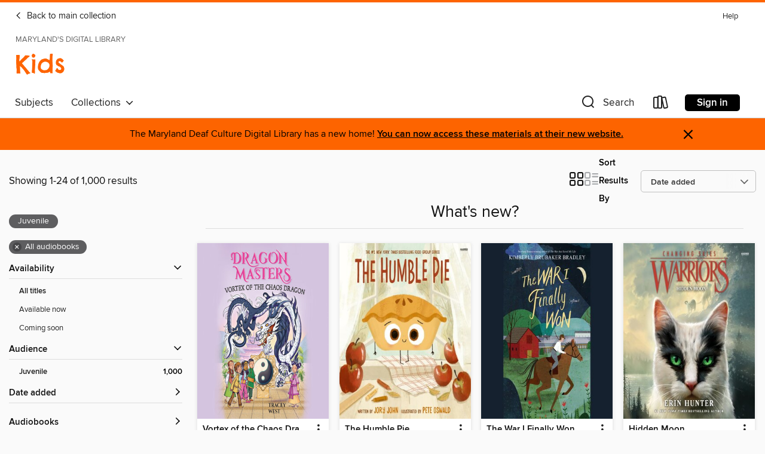

--- FILE ---
content_type: text/html; charset=utf-8
request_url: https://maryland.overdrive.com/library/kids/collection/71417
body_size: 51599
content:
<!DOCTYPE html>
<html lang="en" dir="ltr" class="no-js">
    <head>
        
    
        
            
        
    

    <meta name="twitter:title" property="og:title" content="Maryland&#39;s Digital Library"/>
    <meta name="twitter:description" property="og:description" content="See the &quot;What&#39;s new?&quot; collection from Maryland&#39;s Digital Library."/>
    <meta name="twitter:image" property="og:image" content="https://thunder.cdn.overdrive.com/logo-resized/831?1679056981"/>
    <meta property="og:url" content="/library/kids/collection/71417"/>
    <meta name="twitter:card" content="summary" />
    <meta property="og:site_name" content="Maryland&#39;s Digital Library" />
    <meta name="twitter:site" content="@OverDriveLibs" />
    <meta property="og:locale" content="en" />
    <meta name="description" content="See the &quot;What&#39;s new?&quot; collection from Maryland&#39;s Digital Library." />

        <meta http-equiv="X-UA-Compatible" content="IE=edge,chrome=1">
<meta name="viewport" content="width=device-width, initial-scale=1.0 user-scalable=1">





    
        
            
        
        
            
        

        <title>Kids - What&#39;s new? - Maryland&#39;s Digital Library - OverDrive</title>
    


<link rel='shortcut icon' type='image/x-icon' href='https://lightning.od-cdn.com/static/img/favicon.bb86d660d3929b5c0c65389d6a8e8aba.ico' />


    
        <meta name="twitter:title" property="og:title" content="Maryland&#39;s Digital Library"/>
        <meta name="twitter:description" property="og:description" content="Browse, borrow, and enjoy titles from the Maryland&#39;s Digital Library digital collection."/>
        <meta name="twitter:image" property="og:image" content="https://thunder.cdn.overdrive.com/logo-resized/831?1679056981"/>
        <meta property="og:url" content="/library/kids/collection/71417"/>
        <meta name="twitter:card" content="summary" />
        <meta property="og:site_name" content="Maryland&#39;s Digital Library" />
        <meta name="twitter:site" content="@OverDriveLibs" />
        <meta property="og:locale" content="en" />
        
    



        <link rel="stylesheet" type="text/css" href="https://lightning.od-cdn.com/static/vendor.bundle.min.5eabf64aeb625aca9acda7ccc8bb0256.css" onerror="cdnError(this)" />
        <link rel="stylesheet" type="text/css" href="https://lightning.od-cdn.com/static/app.bundle.min.4269763e935b6a973ab766ab08a48646.css" onerror="cdnError(this)" />
        <link rel='shortcut icon' type='image/x-icon' href='https://lightning.od-cdn.com/static/img/favicon.bb86d660d3929b5c0c65389d6a8e8aba.ico' />

        
    <link rel="stylesheet" type="text/css" href="https://lightning.od-cdn.com/static/faceted-media.min.4cf2f9699e20c37ba2839a67bcf88d4d.css" />


        

<link rel="stylesheet" type="text/css" href="/assets/v3/css/7e409a0e368f5c518646083e38833a40/colors.css?primary=%238ec448&primaryR=142&primaryG=196&primaryB=72&primaryFontColor=%23000&secondary=%23fe6400&secondaryR=254&secondaryG=100&secondaryB=0&secondaryFontColor=%23000&bannerIsSecondaryColor=false&defaultColor=%23222">

        <script>
    window.OverDrive = window.OverDrive || {};
    window.OverDrive.colors = {};
    window.OverDrive.colors.primary = "#8ec448";
    window.OverDrive.colors.secondary = "#fe6400";
    window.OverDrive.tenant = 51;
    window.OverDrive.libraryName = "Maryland&#39;s Digital Library";
    window.OverDrive.libraryKey = "maryland";
    window.OverDrive.allFeatures = "";
    window.OverDrive.libraryConfigurations = {"autocomplete":{"enabled":true},"content-holds":{"enabled":true},"getACard":{"enabled":false},"backToMainCollectionLink":{"enabled":true},"promoteLibby":{"enabled":true},"switchToLibby":{"enabled":true},"disableOdAppAccess":{"enabled":true},"bannerIsSecondaryColor":{"enabled":false},"lexileScores":{"enabled":true},"atosLevels":{"enabled":true},"gradeLevels":{"enabled":true},"interestLevels":{"enabled":true},"readingHistory":{"enabled":true},"reciprocalLending":{"enabled":true},"OzoneAuthentication":{"enabled":true},"Notifications":{"enabled":true},"kindleFooter":{"enabled":true},"kindleNav":{"enabled":true},"kindleLoanFormatLimit":{"enabled":true},"kindleSearchOffer":{"enabled":true},"kindleLoanOffer":{"enabled":true},"sampleOnlyMode":{},"luckyDayMenuLink":{"enabled":false},"disableWishlist":{"enabled":false},"simplifiedNavigationBar":{"enabled":false},"geo-idc":{"enabled":false},"libby-footer-promo":{"enabled":false}};
    window.OverDrive.mediaItems = {"3091192":{"reserveId":"0ed84c64-4f66-404a-9708-336cabee76e7","subjects":[{"id":"43","name":"Juvenile Fiction"},{"id":"44","name":"Juvenile Literature"},{"id":"115","name":"Historical Fiction"}],"bisacCodes":["JUV013010","JUV016040","JUV039090"],"bisac":[{"code":"JUV013010","description":"Juvenile Fiction / Family / Adoption"},{"code":"JUV016040","description":"Juvenile Fiction / Historical / Europe"},{"code":"JUV039090","description":"Juvenile Fiction / Social Themes / New Experience"}],"levels":[],"creators":[{"id":645096,"name":"Kimberly Brubaker Bradley","role":"Author","sortName":"Bradley, Kimberly Brubaker"},{"id":412384,"name":"Jayne Entwistle","role":"Narrator","sortName":"Entwistle, Jayne"}],"languages":[{"id":"en","name":"English"}],"imprint":{"id":"9876","name":"Listening Library"},"isBundledChild":false,"ratings":{"maturityLevel":{"id":"juvenile","name":"Juvenile"},"naughtyScore":{"id":"Juvenile","name":"Juvenile"}},"constraints":{"isDisneyEulaRequired":false},"reviewCounts":{"premium":3,"publisherSupplier":0},"awards":[{"id":26,"description":"Notable Children's Books","source":"Association for Library Service to Children"},{"id":94,"description":"Notable Children's Recordings","source":"Association for Library Service to Children"}],"isAvailable":false,"isPreReleaseTitle":false,"estimatedReleaseDate":"2017-10-03T04:00:00Z","sample":{"href":"https://samples.overdrive.com/?crid=0ed84c64-4f66-404a-9708-336cabee76e7&.epub-sample.overdrive.com"},"publisher":{"id":"1686","name":"Books on Tape"},"description":"<b><b>A <i>New York Times</i> bestseller</b><br>Like the classic heroines of <i>Sarah, Plain and Tall</i>, <i>Little Women</i>, and <i>Anne of Green Gables</i>, Ada is a fighter for the ages. Her triumphant World War II journey continues in this...","availableCopies":0,"ownedCopies":1,"luckyDayAvailableCopies":0,"luckyDayOwnedCopies":0,"holdsCount":4,"holdsRatio":4,"estimatedWaitDays":70,"isFastlane":false,"availabilityType":"normal","isRecommendableToLibrary":true,"isOwned":true,"isHoldable":true,"isAdvantageFiltered":false,"visitorEligible":false,"juvenileEligible":false,"youngAdultEligible":false,"contentAccessLevels":0,"classifications":{},"type":{"id":"audiobook","name":"Audiobook"},"covers":{"cover150Wide":{"href":"https://img3.od-cdn.com/ImageType-150/1191-1/0ED/84C/64/{0ED84C64-4F66-404A-9708-336CABEE76E7}Img150.jpg","height":200,"width":150,"primaryColor":{"hex":"#15212F","rgb":{"red":21,"green":33,"blue":47}},"isPlaceholderImage":false},"cover300Wide":{"href":"https://img1.od-cdn.com/ImageType-400/1191-1/0ED/84C/64/{0ED84C64-4F66-404A-9708-336CABEE76E7}Img400.jpg","height":400,"width":300,"primaryColor":{"hex":"#15212F","rgb":{"red":21,"green":33,"blue":47}},"isPlaceholderImage":false},"cover510Wide":{"href":"https://img3.od-cdn.com/ImageType-100/1191-1/{0ED84C64-4F66-404A-9708-336CABEE76E7}Img100.jpg","height":680,"width":510,"primaryColor":{"hex":"#15212F","rgb":{"red":21,"green":33,"blue":47}},"isPlaceholderImage":false}},"id":"3091192","firstCreatorName":"Kimberly Brubaker Bradley","firstCreatorId":645096,"firstCreatorSortName":"Bradley, Kimberly Brubaker","title":"The War I Finally Won","sortTitle":"War I Finally Won","starRating":4.5,"starRatingCount":809,"edition":"Unabridged","publishDate":"2017-10-03T00:00:00Z","publishDateText":"10/03/2017","formats":[{"identifiers":[{"type":"ISBN","value":"9780525493624"},{"type":"8","value":"penguinrandomhouse_audio#9780525493624"},{"type":"LibraryISBN","value":"9780525493648"}],"rights":[],"fileSize":252936983,"onSaleDateUtc":"2017-10-03T04:00:00+00:00","duration":"08:46:57","hasAudioSynchronizedText":false,"isBundleParent":false,"isbn":"9780525493648","bundledContent":[],"sample":{"href":"https://samples.overdrive.com/?crid=0ed84c64-4f66-404a-9708-336cabee76e7&.epub-sample.overdrive.com"},"fulfillmentType":"bifocal","id":"audiobook-overdrive","name":"OverDrive Listen audiobook"},{"identifiers":[{"type":"ISBN","value":"9780525493624"},{"type":"8","value":"penguinrandomhouse_audio#9780525493624"},{"type":"LibraryISBN","value":"9780525493648"}],"rights":[],"fileSize":252970156,"onSaleDateUtc":"2017-10-03T04:00:00+00:00","partCount":7,"duration":"08:52:58","hasAudioSynchronizedText":false,"isBundleParent":false,"isbn":"9780525493648","bundledContent":[],"sample":{"href":"https://excerpts.cdn.overdrive.com/FormatType-425/1191-1/3091192-TheWarIFinallyWon.mp3"},"fulfillmentType":"odm","id":"audiobook-mp3","name":"MP3 audiobook"}],"publisherAccount":{"id":"2792","name":"Books on Tape"}},"6228603":{"reserveId":"bd7c09c9-c2b0-4310-a71c-e0539816d9df","subjects":[{"id":"43","name":"Juvenile Fiction"},{"id":"44","name":"Juvenile Literature"},{"id":"115","name":"Historical Fiction"}],"bisacCodes":["JUV013050","JUV016040","JUV016080"],"bisac":[{"code":"JUV013050","description":"Juvenile Fiction / Family / Orphans & Foster Homes"},{"code":"JUV016040","description":"Juvenile Fiction / Historical / Europe"},{"code":"JUV016080","description":"Juvenile Fiction / Historical / Military & Wars"}],"levels":[],"creators":[{"id":2371881,"name":"Kate Albus","role":"Author","sortName":"Albus, Kate"},{"id":255512,"name":"Polly Lee","role":"Narrator","sortName":"Lee, Polly"}],"languages":[{"id":"en","name":"English"}],"imprint":{"id":"185095","name":"Tantor Media"},"isBundledChild":false,"ratings":{"maturityLevel":{"id":"juvenile","name":"Juvenile"},"naughtyScore":{"id":"Juvenile","name":"Juvenile"}},"constraints":{"isDisneyEulaRequired":false},"reviewCounts":{"premium":1,"publisherSupplier":0},"isAvailable":false,"isPreReleaseTitle":false,"estimatedReleaseDate":"2021-06-22T04:00:00Z","sample":{"href":"https://samples.overdrive.com/?crid=bd7c09c9-c2b0-4310-a71c-e0539816d9df&.epub-sample.overdrive.com"},"publisher":{"id":"422389","name":"Tantor Media, Inc"},"description":"<B>For fans of <I>The War That Saved My Life</I> and other World War II fiction, <I>A Place to Hang the Moon</I> is the tale of three orphaned siblings who are evacuated from London to live in the countryside with the secret hope of finding a...","availableCopies":0,"ownedCopies":0,"luckyDayAvailableCopies":0,"luckyDayOwnedCopies":0,"holdsCount":19,"isFastlane":false,"availabilityType":"normal","isRecommendableToLibrary":true,"isOwned":true,"isHoldable":true,"isAdvantageFiltered":false,"visitorEligible":false,"juvenileEligible":false,"youngAdultEligible":false,"contentAccessLevels":0,"classifications":{},"type":{"id":"audiobook","name":"Audiobook"},"covers":{"cover150Wide":{"href":"https://img3.od-cdn.com/ImageType-150/1219-1/BD7/C09/C9/{BD7C09C9-C2B0-4310-A71C-E0539816D9DF}Img150.jpg","height":200,"width":150,"primaryColor":{"hex":"#100F0B","rgb":{"red":16,"green":15,"blue":11}},"isPlaceholderImage":false},"cover300Wide":{"href":"https://img1.od-cdn.com/ImageType-400/1219-1/BD7/C09/C9/{BD7C09C9-C2B0-4310-A71C-E0539816D9DF}Img400.jpg","height":400,"width":300,"primaryColor":{"hex":"#100E0F","rgb":{"red":16,"green":14,"blue":15}},"isPlaceholderImage":false},"cover510Wide":{"href":"https://img2.od-cdn.com/ImageType-100/1219-1/{BD7C09C9-C2B0-4310-A71C-E0539816D9DF}Img100.jpg","height":680,"width":510,"primaryColor":{"hex":"#100F0D","rgb":{"red":16,"green":15,"blue":13}},"isPlaceholderImage":false}},"id":"6228603","firstCreatorName":"Kate Albus","firstCreatorId":2371881,"firstCreatorSortName":"Albus, Kate","title":"A Place to Hang the Moon","sortTitle":"Place to Hang the Moon","starRating":4.3,"starRatingCount":140,"edition":"Unabridged","publishDate":"2021-06-22T00:00:00Z","publishDateText":"06/22/2021","formats":[{"identifiers":[{"type":"ISBN","value":"9781666139402"},{"type":"LibraryISBN","value":"9781666139419"}],"rights":[],"fileSize":233242536,"onSaleDateUtc":"2021-06-22T04:00:00+00:00","duration":"08:05:55","hasAudioSynchronizedText":false,"isBundleParent":false,"isbn":"9781666139419","bundledContent":[],"sample":{"href":"https://samples.overdrive.com/?crid=bd7c09c9-c2b0-4310-a71c-e0539816d9df&.epub-sample.overdrive.com"},"fulfillmentType":"bifocal","id":"audiobook-overdrive","name":"OverDrive Listen audiobook"},{"identifiers":[{"type":"ISBN","value":"9781666139402"},{"type":"LibraryISBN","value":"9781666139419"}],"rights":[],"fileSize":233272444,"onSaleDateUtc":"2021-06-22T04:00:00+00:00","partCount":8,"duration":"08:07:51","hasAudioSynchronizedText":false,"isBundleParent":false,"isbn":"9781666139419","bundledContent":[],"fulfillmentType":"odm","id":"audiobook-mp3","name":"MP3 audiobook"}],"publisherAccount":{"id":"2858","name":"Tantor Media, Inc"}},"9722066":{"reserveId":"ba6a7ee5-6578-4ef3-be03-e7ae5cb33a61","subjects":[{"id":"43","name":"Juvenile Fiction"},{"id":"44","name":"Juvenile Literature"},{"id":"66","name":"Poetry"},{"id":"115","name":"Historical Fiction"}],"bisacCodes":["JUV011010","JUV016200","JUV057000"],"bisac":[{"code":"JUV011010","description":"JUVENILE FICTION / African American & Black"},{"code":"JUV016200","description":"Juvenile Fiction / Historical / United States / Civil War Period (1850-1877)"},{"code":"JUV057000","description":"JUVENILE FICTION / Stories in Verse"}],"levels":[],"creators":[{"id":381671,"name":"Carole Boston Weatherford","role":"Author","sortName":"Weatherford, Carole Boston"},{"id":667387,"name":"Janina Edwards","role":"Narrator","sortName":"Edwards, Janina"},{"id":1486579,"name":"Leon Nixon","role":"Narrator","sortName":"Nixon, Leon"}],"languages":[{"id":"en","name":"English"}],"isBundledChild":false,"ratings":{"maturityLevel":{"id":"juvenile","name":"Juvenile"},"naughtyScore":{"id":"Juvenile","name":"Juvenile"}},"constraints":{"isDisneyEulaRequired":false},"reviewCounts":{"premium":2,"publisherSupplier":0},"awards":[{"id":20,"description":"Coretta Scott King Award Honor Book","source":"American Library Association"}],"isAvailable":true,"isPreReleaseTitle":false,"estimatedReleaseDate":"2023-09-19T04:00:00Z","sample":{"href":"https://samples.overdrive.com/?crid=ba6a7ee5-6578-4ef3-be03-e7ae5cb33a61&.epub-sample.overdrive.com"},"publisher":{"id":"36805","name":"Simon & Schuster Audio"},"subtitle":"Rooted in Hope","description":"<b><b>A Coretta Scott King Honor Book</b></b><BR> <b><b>A Boston Globe&#8211;Horn Book Poetry Award Winner</b></b><BR> <BR><b><b>An \"imaginative and moving\" (<i>The Horn Book</i>, starred review) portrait of a Black family tree shaped by...","availableCopies":2,"ownedCopies":18,"luckyDayAvailableCopies":0,"luckyDayOwnedCopies":0,"holdsCount":0,"holdsRatio":0,"estimatedWaitDays":1,"isFastlane":false,"availabilityType":"normal","isRecommendableToLibrary":true,"isOwned":true,"isHoldable":true,"isAdvantageFiltered":false,"visitorEligible":false,"juvenileEligible":false,"youngAdultEligible":false,"contentAccessLevels":0,"classifications":{},"type":{"id":"audiobook","name":"Audiobook"},"covers":{"cover150Wide":{"href":"https://img3.od-cdn.com/ImageType-150/5054-1/{BA6A7EE5-6578-4EF3-BE03-E7AE5CB33A61}IMG150.JPG","height":200,"width":150,"primaryColor":{"hex":"#472059","rgb":{"red":71,"green":32,"blue":89}},"isPlaceholderImage":false},"cover300Wide":{"href":"https://img3.od-cdn.com/ImageType-400/5054-1/{BA6A7EE5-6578-4EF3-BE03-E7AE5CB33A61}IMG400.JPG","height":400,"width":300,"primaryColor":{"hex":"#431659","rgb":{"red":67,"green":22,"blue":89}},"isPlaceholderImage":false},"cover510Wide":{"href":"https://img3.od-cdn.com/ImageType-100/5054-1/{BA6A7EE5-6578-4EF3-BE03-E7AE5CB33A61}IMG100.JPG","height":680,"width":510,"primaryColor":{"hex":"#401451","rgb":{"red":64,"green":20,"blue":81}},"isPlaceholderImage":false}},"id":"9722066","firstCreatorName":"Carole Boston Weatherford","firstCreatorId":381671,"firstCreatorSortName":"Weatherford, Carole Boston","title":"Kin","sortTitle":"Kin Rooted in Hope","starRating":2.7,"starRatingCount":3,"edition":"Unabridged","publishDate":"2023-09-19T00:00:00Z","publishDateText":"09/19/2023","formats":[{"identifiers":[{"type":"ISBN","value":"9781797167282"}],"rights":[],"fileSize":65400789,"onSaleDateUtc":"2023-09-19T04:00:00+00:00","duration":"02:16:15","hasAudioSynchronizedText":false,"isBundleParent":false,"isbn":"9781797167282","bundledContent":[],"sample":{"href":"https://samples.overdrive.com/?crid=ba6a7ee5-6578-4ef3-be03-e7ae5cb33a61&.epub-sample.overdrive.com"},"fulfillmentType":"bifocal","id":"audiobook-overdrive","name":"OverDrive Listen audiobook"},{"identifiers":[{"type":"ISBN","value":"9781797167282"}],"rights":[],"fileSize":65414432,"onSaleDateUtc":"2023-09-19T04:00:00+00:00","partCount":2,"duration":"02:16:14","hasAudioSynchronizedText":false,"isBundleParent":false,"isbn":"9781797167282","bundledContent":[],"fulfillmentType":"odm","id":"audiobook-mp3","name":"MP3 audiobook"}],"publisherAccount":{"id":"18052","name":"Simon & Schuster - Audiobooks"}},"10232176":{"reserveId":"1ec9bbb0-67ab-48ee-8e14-d28d02b3ead9","subjects":[{"id":"43","name":"Juvenile Fiction"},{"id":"44","name":"Juvenile Literature"},{"id":"115","name":"Historical Fiction"}],"bisacCodes":["JUV015020","JUV016080","JUV016120"],"bisac":[{"code":"JUV015020","description":"Juvenile Fiction / Health & Daily Living / Diseases, Illnesses & Injuries"},{"code":"JUV016080","description":"Juvenile Fiction / Historical / Military & Wars"},{"code":"JUV016120","description":"Juvenile Fiction / Historical / United States / Colonial & Revolutionary Periods"}],"levels":[],"creators":[{"id":456878,"name":"Laurie Halse Anderson","role":"Author","sortName":"Halse Anderson, Laurie"},{"id":172111,"name":"Phoebe Strole","role":"Narrator","sortName":"Strole, Phoebe"}],"languages":[{"id":"en","name":"English"}],"imprint":{"id":"9876","name":"Listening Library"},"isBundledChild":false,"ratings":{"maturityLevel":{"id":"juvenile","name":"Juvenile"},"naughtyScore":{"id":"Juvenile","name":"Juvenile"}},"constraints":{"isDisneyEulaRequired":false},"reviewCounts":{"premium":1,"publisherSupplier":0},"isAvailable":false,"isPreReleaseTitle":false,"estimatedReleaseDate":"2025-04-01T04:00:00Z","sample":{"href":"https://samples.overdrive.com/?crid=1ec9bbb0-67ab-48ee-8e14-d28d02b3ead9&.epub-sample.overdrive.com"},"publisher":{"id":"1686","name":"Books on Tape"},"description":"<b>From <i>New York Times</i> bestselling author Laurie Halse Anderson comes an eerily timely historical fiction middle grade adventure about a girl struggling to survive amid a smallpox epidemic, the public&rsquo;s fear of inoculation, and the...","availableCopies":0,"ownedCopies":1,"luckyDayAvailableCopies":0,"luckyDayOwnedCopies":0,"holdsCount":2,"holdsRatio":2,"estimatedWaitDays":42,"isFastlane":false,"availabilityType":"normal","isRecommendableToLibrary":true,"isOwned":true,"isHoldable":true,"isAdvantageFiltered":false,"visitorEligible":false,"juvenileEligible":false,"youngAdultEligible":false,"contentAccessLevels":0,"classifications":{},"type":{"id":"audiobook","name":"Audiobook"},"covers":{"cover150Wide":{"href":"https://img1.od-cdn.com/ImageType-150/1191-1/{1EC9BBB0-67AB-48EE-8E14-D28D02B3EAD9}IMG150.JPG","height":200,"width":150,"primaryColor":{"hex":"#FFF8E7","rgb":{"red":255,"green":248,"blue":231}},"isPlaceholderImage":false},"cover300Wide":{"href":"https://img3.od-cdn.com/ImageType-400/1191-1/{1EC9BBB0-67AB-48EE-8E14-D28D02B3EAD9}IMG400.JPG","height":400,"width":300,"primaryColor":{"hex":"#FCF4E1","rgb":{"red":252,"green":244,"blue":225}},"isPlaceholderImage":false},"cover510Wide":{"href":"https://img3.od-cdn.com/ImageType-100/1191-1/{1EC9BBB0-67AB-48EE-8E14-D28D02B3EAD9}IMG100.JPG","height":680,"width":510,"primaryColor":{"hex":"#FCF4E1","rgb":{"red":252,"green":244,"blue":225}},"isPlaceholderImage":false}},"id":"10232176","firstCreatorName":"Laurie Halse Anderson","firstCreatorId":456878,"firstCreatorSortName":"Halse Anderson, Laurie","title":"Rebellion 1776","sortTitle":"Rebellion 1776","edition":"Unabridged","publishDate":"2025-04-01T00:00:00Z","publishDateText":"04/01/2025","formats":[{"identifiers":[{"type":"ISBN","value":"9780593915066"}],"rights":[],"fileSize":288184645,"onSaleDateUtc":"2025-04-01T04:00:00+00:00","duration":"10:00:21","hasAudioSynchronizedText":false,"isBundleParent":false,"isbn":"9780593915066","bundledContent":[],"sample":{"href":"https://samples.overdrive.com/?crid=1ec9bbb0-67ab-48ee-8e14-d28d02b3ead9&.epub-sample.overdrive.com"},"fulfillmentType":"bifocal","id":"audiobook-overdrive","name":"OverDrive Listen audiobook"},{"identifiers":[{"type":"ISBN","value":"9780593915066"}],"rights":[],"fileSize":288347265,"onSaleDateUtc":"2025-04-01T04:00:00+00:00","partCount":47,"duration":"09:59:58","hasAudioSynchronizedText":false,"isBundleParent":false,"isbn":"9780593915066","bundledContent":[],"fulfillmentType":"odm","id":"audiobook-mp3","name":"MP3 audiobook"}],"publisherAccount":{"id":"2792","name":"Books on Tape"}},"10994894":{"reserveId":"6d3a3c13-447f-4a97-9535-389f5b6f5a1f","subjects":[{"id":"24","name":"Fantasy"},{"id":"43","name":"Juvenile Fiction"},{"id":"44","name":"Juvenile Literature"}],"bisacCodes":["JUV029010","JUV037040","JUV039060"],"bisac":[{"code":"JUV029010","description":"JUVENILE FICTION / Science & Nature / Environment"},{"code":"JUV037040","description":"JUVENILE FICTION / Fantasy / Magic"},{"code":"JUV039060","description":"Juvenile Fiction / Social Themes / Friendship"}],"levels":[],"creators":[{"id":2248604,"name":"Pari Thomson","role":"Author","sortName":"Thomson, Pari"},{"id":3114033,"name":"Sophia Nomvete","role":"Narrator","sortName":"Nomvete, Sophia"}],"languages":[{"id":"en","name":"English"}],"imprint":{"id":"102001","name":"Macmillan Young Listeners"},"isBundledChild":false,"ratings":{"maturityLevel":{"id":"juvenile","name":"Juvenile"},"naughtyScore":{"id":"Juvenile","name":"Juvenile"}},"constraints":{"isDisneyEulaRequired":false},"reviewCounts":{"premium":1,"publisherSupplier":0},"isAvailable":false,"isPreReleaseTitle":false,"estimatedReleaseDate":"2025-06-03T04:00:00Z","sample":{"href":"https://samples.overdrive.com/?crid=6d3a3c13-447f-4a97-9535-389f5b6f5a1f&.epub-sample.overdrive.com"},"publisher":{"id":"2166","name":"Macmillan Audio"},"series":"Greenwild","description":"<p><b><i>The Secret Garden</i> meets <i>A Wrinkle in Time</i> in the spellbinding final audiobook of the <i>New York Times</i>-bestselling Greenwild trilogy.</b><br>This is Daisy Thistledown's greatest battle yet. <br> With the support of the...","availableCopies":0,"ownedCopies":2,"luckyDayAvailableCopies":0,"luckyDayOwnedCopies":0,"holdsCount":1,"holdsRatio":1,"estimatedWaitDays":14,"isFastlane":false,"availabilityType":"normal","isRecommendableToLibrary":true,"isOwned":true,"isHoldable":true,"isAdvantageFiltered":false,"visitorEligible":false,"juvenileEligible":false,"youngAdultEligible":false,"contentAccessLevels":0,"classifications":{},"type":{"id":"audiobook","name":"Audiobook"},"covers":{"cover150Wide":{"href":"https://img2.od-cdn.com/ImageType-150/1493-1/{6D3A3C13-447F-4A97-9535-389F5B6F5A1F}IMG150.JPG","height":200,"width":150,"primaryColor":{"hex":"#F38C4A","rgb":{"red":243,"green":140,"blue":74}},"isPlaceholderImage":false},"cover300Wide":{"href":"https://img3.od-cdn.com/ImageType-400/1493-1/{6D3A3C13-447F-4A97-9535-389F5B6F5A1F}IMG400.JPG","height":400,"width":300,"primaryColor":{"hex":"#F3894B","rgb":{"red":243,"green":137,"blue":75}},"isPlaceholderImage":false},"cover510Wide":{"href":"https://img3.od-cdn.com/ImageType-100/1493-1/{6D3A3C13-447F-4A97-9535-389F5B6F5A1F}IMG100.JPG","height":680,"width":510,"primaryColor":{"hex":"#F38A49","rgb":{"red":243,"green":138,"blue":73}},"isPlaceholderImage":false}},"id":"10994894","firstCreatorName":"Pari Thomson","firstCreatorId":2248604,"firstCreatorSortName":"Thomson, Pari","title":"The Forest in the Sky","sortTitle":"Forest in the Sky","edition":"Unabridged","publishDate":"2025-06-03T00:00:00Z","publishDateText":"06/03/2025","formats":[{"identifiers":[{"type":"ISBN","value":"9781250395641"}],"rights":[],"fileSize":297759812,"onSaleDateUtc":"2025-06-03T04:00:00+00:00","duration":"10:20:17","hasAudioSynchronizedText":false,"isBundleParent":false,"isbn":"9781250395641","bundledContent":[],"sample":{"href":"https://samples.overdrive.com/?crid=6d3a3c13-447f-4a97-9535-389f5b6f5a1f&.epub-sample.overdrive.com"},"fulfillmentType":"bifocal","id":"audiobook-overdrive","name":"OverDrive Listen audiobook"},{"identifiers":[{"type":"ISBN","value":"9781250395641"}],"rights":[],"fileSize":298005092,"onSaleDateUtc":"2025-06-03T04:00:00+00:00","partCount":70,"duration":"10:19:45","hasAudioSynchronizedText":false,"isBundleParent":false,"isbn":"9781250395641","bundledContent":[],"fulfillmentType":"odm","id":"audiobook-mp3","name":"MP3 audiobook"}],"publisherAccount":{"id":"3606","name":"Macmillan Audio"},"detailedSeries":{"seriesId":1453608,"seriesName":"Greenwild","readingOrder":"3","rank":22}},"11028518":{"reserveId":"d518a545-d22a-4fec-a17f-9f4454c3b717","subjects":[{"id":"24","name":"Fantasy"},{"id":"43","name":"Juvenile Fiction"},{"id":"44","name":"Juvenile Literature"},{"id":"58","name":"Mythology"}],"bisacCodes":["JUV022000","JUV037000","JUV039030"],"bisac":[{"code":"JUV022000","description":"Juvenile Fiction / Legends, Myths, Fables / General"},{"code":"JUV037000","description":"JUVENILE FICTION / Fantasy / General"},{"code":"JUV039030","description":"JUVENILE FICTION / Social Themes / Death, Grief, Bereavement"}],"levels":[],"creators":[{"id":3525900,"name":"Shana Targosz","role":"Author","sortName":"Targosz, Shana"},{"id":1366076,"name":"Kimberly Woods","role":"Narrator","sortName":"Woods, Kimberly"}],"languages":[{"id":"en","name":"English"}],"isBundledChild":false,"ratings":{"maturityLevel":{"id":"juvenile","name":"Juvenile"},"naughtyScore":{"id":"Juvenile","name":"Juvenile"}},"constraints":{"isDisneyEulaRequired":false},"reviewCounts":{"premium":1,"publisherSupplier":0},"isAvailable":false,"isPreReleaseTitle":false,"estimatedReleaseDate":"2025-03-25T04:00:00Z","sample":{"href":"https://samples.overdrive.com/?crid=d518a545-d22a-4fec-a17f-9f4454c3b717&.epub-sample.overdrive.com"},"publisher":{"id":"36805","name":"Simon & Schuster Audio"},"series":"The Underwild","description":"<b>An instant <i>New York Times</i> bestseller!</b><BR> <BR><b>A \"dazzling debut\" (<i>Booklist</i>, starred review) middle grade fantasy about a girl caught between the realms of the living and the dead who gets lost in the...","availableCopies":0,"ownedCopies":1,"luckyDayAvailableCopies":0,"luckyDayOwnedCopies":0,"holdsCount":0,"holdsRatio":0,"estimatedWaitDays":14,"isFastlane":false,"availabilityType":"normal","isRecommendableToLibrary":true,"isOwned":true,"isHoldable":true,"isAdvantageFiltered":false,"visitorEligible":false,"juvenileEligible":false,"youngAdultEligible":false,"contentAccessLevels":0,"classifications":{},"type":{"id":"audiobook","name":"Audiobook"},"covers":{"cover150Wide":{"href":"https://img2.od-cdn.com/ImageType-150/5054-1/{D518A545-D22A-4FEC-A17F-9F4454C3B717}IMG150.JPG","height":200,"width":150,"primaryColor":{"hex":"#452646","rgb":{"red":69,"green":38,"blue":70}},"isPlaceholderImage":false},"cover300Wide":{"href":"https://img2.od-cdn.com/ImageType-400/5054-1/{D518A545-D22A-4FEC-A17F-9F4454C3B717}IMG400.JPG","height":400,"width":300,"primaryColor":{"hex":"#462746","rgb":{"red":70,"green":39,"blue":70}},"isPlaceholderImage":false},"cover510Wide":{"href":"https://img3.od-cdn.com/ImageType-100/5054-1/{D518A545-D22A-4FEC-A17F-9F4454C3B717}IMG100.JPG","height":680,"width":510,"primaryColor":{"hex":"#472847","rgb":{"red":71,"green":40,"blue":71}},"isPlaceholderImage":false}},"id":"11028518","firstCreatorName":"Shana Targosz","firstCreatorId":3525900,"firstCreatorSortName":"Targosz, Shana","title":"River of Spirits","sortTitle":"River of Spirits","edition":"Unabridged","publishDate":"2025-03-25T00:00:00Z","publishDateText":"03/25/2025","formats":[{"identifiers":[{"type":"ISBN","value":"9781668130032"}],"rights":[],"fileSize":295475364,"onSaleDateUtc":"2025-03-25T04:00:00+00:00","duration":"10:15:32","hasAudioSynchronizedText":false,"isBundleParent":false,"isbn":"9781668130032","bundledContent":[],"sample":{"href":"https://samples.overdrive.com/?crid=d518a545-d22a-4fec-a17f-9f4454c3b717&.epub-sample.overdrive.com"},"fulfillmentType":"bifocal","id":"audiobook-overdrive","name":"OverDrive Listen audiobook"},{"identifiers":[{"type":"ISBN","value":"9781668130032"}],"rights":[],"fileSize":295659168,"onSaleDateUtc":"2025-03-25T04:00:00+00:00","partCount":53,"duration":"10:15:02","hasAudioSynchronizedText":false,"isBundleParent":false,"isbn":"9781668130032","bundledContent":[],"fulfillmentType":"odm","id":"audiobook-mp3","name":"MP3 audiobook"}],"publisherAccount":{"id":"18052","name":"Simon & Schuster - Audiobooks"},"detailedSeries":{"seriesId":1891450,"seriesName":"The Underwild","readingOrder":"1","rank":2}},"11091180":{"reserveId":"de92720c-f676-4deb-95cb-f3c588df252e","subjects":[{"id":"24","name":"Fantasy"},{"id":"43","name":"Juvenile Fiction"},{"id":"44","name":"Juvenile Literature"},{"id":"66","name":"Poetry"}],"bisacCodes":["JUV001010","JUV057000","JUV059000"],"bisac":[{"code":"JUV001010","description":"Juvenile Fiction / Action & Adventure / Survival Stories"},{"code":"JUV057000","description":"JUVENILE FICTION / Stories in Verse"},{"code":"JUV059000","description":"Juvenile Fiction / Dystopian"}],"levels":[],"creators":[{"id":2284796,"name":"Megan E. Freeman","role":"Author","sortName":"Freeman, Megan E."},{"id":2603089,"name":"Andre Bellido","role":"Narrator","sortName":"Bellido, Andre"},{"id":698516,"name":"Michael Crouch","role":"Narrator","sortName":"Crouch, Michael"},{"id":2479311,"name":"Angel Pean","role":"Narrator","sortName":"Pean, Angel"},{"id":2295529,"name":"Alejandra Reynoso","role":"Narrator","sortName":"Reynoso, Alejandra"},{"id":396325,"name":"Eunice Wong","role":"Narrator","sortName":"Wong, Eunice"}],"languages":[{"id":"en","name":"English"}],"isBundledChild":false,"ratings":{"maturityLevel":{"id":"juvenile","name":"Juvenile"},"naughtyScore":{"id":"Juvenile","name":"Juvenile"}},"constraints":{"isDisneyEulaRequired":false},"reviewCounts":{"premium":1,"publisherSupplier":0},"isAvailable":false,"isPreReleaseTitle":false,"estimatedReleaseDate":"2025-02-11T05:00:00Z","sample":{"href":"https://samples.overdrive.com/?crid=de92720c-f676-4deb-95cb-f3c588df252e&.epub-sample.overdrive.com"},"publisher":{"id":"36805","name":"Simon & Schuster Audio"},"series":"Alone","description":"<B>A group of children investigate the threat that prompted large-scale evacuations in this \"solid and engrossing\" (<I>Booklist</I>) companion novel to the <I>New York Times</I> bestselling <I>Alone</I> told in multiple POVs.</B><BR>After an...","availableCopies":0,"ownedCopies":1,"luckyDayAvailableCopies":0,"luckyDayOwnedCopies":0,"holdsCount":2,"holdsRatio":2,"estimatedWaitDays":42,"isFastlane":false,"availabilityType":"normal","isRecommendableToLibrary":true,"isOwned":true,"isHoldable":true,"isAdvantageFiltered":false,"visitorEligible":false,"juvenileEligible":false,"youngAdultEligible":false,"contentAccessLevels":0,"classifications":{},"type":{"id":"audiobook","name":"Audiobook"},"covers":{"cover150Wide":{"href":"https://img1.od-cdn.com/ImageType-150/5054-1/{DE92720C-F676-4DEB-95CB-F3C588DF252E}IMG150.JPG","height":200,"width":150,"primaryColor":{"hex":"#988E96","rgb":{"red":152,"green":142,"blue":150}},"isPlaceholderImage":false},"cover300Wide":{"href":"https://img1.od-cdn.com/ImageType-400/5054-1/{DE92720C-F676-4DEB-95CB-F3C588DF252E}IMG400.JPG","height":400,"width":300,"primaryColor":{"hex":"#969197","rgb":{"red":150,"green":145,"blue":151}},"isPlaceholderImage":false},"cover510Wide":{"href":"https://img2.od-cdn.com/ImageType-100/5054-1/{DE92720C-F676-4DEB-95CB-F3C588DF252E}IMG100.JPG","height":680,"width":510,"primaryColor":{"hex":"#938E95","rgb":{"red":147,"green":142,"blue":149}},"isPlaceholderImage":false}},"id":"11091180","firstCreatorName":"Megan E. Freeman","firstCreatorId":2284796,"firstCreatorSortName":"Freeman, Megan E.","title":"Away","sortTitle":"Away","edition":"Unabridged","publishDate":"2025-02-11T00:00:00Z","publishDateText":"02/11/2025","formats":[{"identifiers":[{"type":"ISBN","value":"9781668131787"}],"rights":[],"fileSize":119886508,"onSaleDateUtc":"2025-02-11T05:00:00+00:00","duration":"04:09:45","hasAudioSynchronizedText":false,"isBundleParent":false,"isbn":"9781668131787","bundledContent":[],"sample":{"href":"https://samples.overdrive.com/?crid=de92720c-f676-4deb-95cb-f3c588df252e&.epub-sample.overdrive.com"},"fulfillmentType":"bifocal","id":"audiobook-overdrive","name":"OverDrive Listen audiobook"},{"identifiers":[{"type":"ISBN","value":"9781668131787"}],"rights":[],"fileSize":119940580,"onSaleDateUtc":"2025-02-11T05:00:00+00:00","partCount":18,"duration":"04:09:36","hasAudioSynchronizedText":false,"isBundleParent":false,"isbn":"9781668131787","bundledContent":[],"fulfillmentType":"odm","id":"audiobook-mp3","name":"MP3 audiobook"}],"publisherAccount":{"id":"18052","name":"Simon & Schuster - Audiobooks"},"detailedSeries":{"seriesId":1805416,"seriesName":"Alone","readingOrder":"2","rank":4}},"11153878":{"reserveId":"46c298ce-4425-49b4-8810-9e0554da2459","subjects":[{"id":"12","name":"Comic and Graphic Books"},{"id":"43","name":"Juvenile Fiction"},{"id":"44","name":"Juvenile Literature"}],"bisacCodes":["JUV001000","JUV071000","JUV076000"],"bisac":[{"code":"JUV001000","description":"Juvenile Fiction / Action & Adventure / General"},{"code":"JUV071000","description":"Juvenile Fiction / Superheroes "},{"code":"JUV076000","description":"Juvenile Fiction / Spies & Spying"}],"levels":[],"creators":[{"id":346360,"name":"Lisa McMann","role":"Author","sortName":"McMann, Lisa"},{"id":2548618,"name":"Jeremy Carlisle Parker","role":"Narrator","sortName":"Parker, Jeremy Carlisle"}],"languages":[{"id":"en","name":"English"}],"imprint":{"id":"9876","name":"Listening Library"},"isBundledChild":false,"ratings":{"maturityLevel":{"id":"juvenile","name":"Juvenile"},"naughtyScore":{"id":"Juvenile","name":"Juvenile"}},"constraints":{"isDisneyEulaRequired":false},"reviewCounts":{"premium":0,"publisherSupplier":0},"isAvailable":true,"isPreReleaseTitle":false,"estimatedReleaseDate":"2025-06-10T04:00:00Z","sample":{"href":"https://samples.overdrive.com/?crid=46c298ce-4425-49b4-8810-9e0554da2459&.epub-sample.overdrive.com"},"publisher":{"id":"1686","name":"Books on Tape"},"series":"The Forgotten Five","description":"<b><i>X-Men</i> meets <i>Spy Kids</i> in the sixth installment of The Forgotten Five middle-grade fantasy/adventure series by the <i>New York Times</i> bestselling author of&nbsp;The Unwanteds.</b><br>Only weeks remain before the election that...","availableCopies":1,"ownedCopies":1,"luckyDayAvailableCopies":0,"luckyDayOwnedCopies":0,"holdsCount":0,"holdsRatio":0,"estimatedWaitDays":14,"isFastlane":false,"availabilityType":"normal","isRecommendableToLibrary":true,"isOwned":true,"isHoldable":true,"isAdvantageFiltered":false,"visitorEligible":false,"juvenileEligible":false,"youngAdultEligible":false,"contentAccessLevels":0,"classifications":{},"type":{"id":"audiobook","name":"Audiobook"},"covers":{"cover150Wide":{"href":"https://img2.od-cdn.com/ImageType-150/1191-1/{46C298CE-4425-49B4-8810-9E0554DA2459}IMG150.JPG","height":200,"width":150,"primaryColor":{"hex":"#001D01","rgb":{"red":0,"green":29,"blue":1}},"isPlaceholderImage":false},"cover300Wide":{"href":"https://img2.od-cdn.com/ImageType-400/1191-1/{46C298CE-4425-49B4-8810-9E0554DA2459}IMG400.JPG","height":400,"width":300,"primaryColor":{"hex":"#012001","rgb":{"red":1,"green":32,"blue":1}},"isPlaceholderImage":false},"cover510Wide":{"href":"https://img3.od-cdn.com/ImageType-100/1191-1/{46C298CE-4425-49B4-8810-9E0554DA2459}IMG100.JPG","height":680,"width":510,"primaryColor":{"hex":"#022102","rgb":{"red":2,"green":33,"blue":2}},"isPlaceholderImage":false}},"id":"11153878","firstCreatorName":"Lisa McMann","firstCreatorId":346360,"firstCreatorSortName":"McMann, Lisa","title":"Masters of Disguise","sortTitle":"Masters of Disguise","edition":"Unabridged","publishDate":"2025-06-10T00:00:00Z","publishDateText":"06/10/2025","formats":[{"identifiers":[{"type":"ISBN","value":"9798217071319"}],"rights":[],"fileSize":241862184,"onSaleDateUtc":"2025-06-10T04:00:00+00:00","duration":"08:23:51","hasAudioSynchronizedText":false,"isBundleParent":false,"isbn":"9798217071319","bundledContent":[],"sample":{"href":"https://samples.overdrive.com/?crid=46c298ce-4425-49b4-8810-9e0554da2459&.epub-sample.overdrive.com"},"fulfillmentType":"bifocal","id":"audiobook-overdrive","name":"OverDrive Listen audiobook"},{"identifiers":[{"type":"ISBN","value":"9798217071319"}],"rights":[],"fileSize":242021344,"onSaleDateUtc":"2025-06-10T04:00:00+00:00","partCount":46,"duration":"08:23:27","hasAudioSynchronizedText":false,"isBundleParent":false,"isbn":"9798217071319","bundledContent":[],"fulfillmentType":"odm","id":"audiobook-mp3","name":"MP3 audiobook"}],"publisherAccount":{"id":"2792","name":"Books on Tape"},"detailedSeries":{"seriesId":706364,"seriesName":"The Forgotten Five","readingOrder":"6","rank":13}},"11154042":{"reserveId":"f20f85e7-ee06-4f91-b102-f9b9ecbe95d1","subjects":[{"id":"24","name":"Fantasy"},{"id":"43","name":"Juvenile Fiction"},{"id":"44","name":"Juvenile Literature"}],"bisacCodes":["JUV001010","JUV002270","JUV037000"],"bisac":[{"code":"JUV001010","description":"Juvenile Fiction / Action & Adventure / Survival Stories"},{"code":"JUV002270","description":"JUVENILE FICTION / Fantasy / Dragons, Unicorns & Mythical Creatures"},{"code":"JUV037000","description":"JUVENILE FICTION / Fantasy / General"}],"levels":[],"creators":[{"id":584690,"name":"Katherine Rundell","role":"Author","sortName":"Rundell, Katherine"},{"id":303240,"name":"Sam West","role":"Narrator","sortName":"West, Sam"}],"languages":[{"id":"en","name":"English"}],"imprint":{"id":"9876","name":"Listening Library"},"isBundledChild":false,"ratings":{"maturityLevel":{"id":"juvenile","name":"Juvenile"},"naughtyScore":{"id":"Juvenile","name":"Juvenile"}},"constraints":{"isDisneyEulaRequired":false},"reviewCounts":{"premium":2,"publisherSupplier":0},"isAvailable":false,"isPreReleaseTitle":false,"estimatedReleaseDate":"2025-09-11T04:00:00Z","sample":{"href":"https://samples.overdrive.com/?crid=f20f85e7-ee06-4f91-b102-f9b9ecbe95d1&.epub-sample.overdrive.com"},"publisher":{"id":"1686","name":"Books on Tape"},"series":"Impossible Creatures","description":"<b>#1 <i>NEW YORK TIMES</i> BESTSELLER &bull; Return to the magic of the Archipelago in the dazzling sequel to the runaway, smash hit <i>Impossible Creatures,</i> hailed as &ldquo;an instant classic&rdquo; (Katherine Applegate, Newbery Medal...","availableCopies":0,"ownedCopies":2,"luckyDayAvailableCopies":0,"luckyDayOwnedCopies":0,"holdsCount":19,"holdsRatio":10,"estimatedWaitDays":140,"isFastlane":false,"availabilityType":"normal","isRecommendableToLibrary":true,"isOwned":true,"isHoldable":true,"isAdvantageFiltered":false,"visitorEligible":false,"juvenileEligible":false,"youngAdultEligible":false,"contentAccessLevels":0,"classifications":{},"type":{"id":"audiobook","name":"Audiobook"},"covers":{"cover150Wide":{"href":"https://img3.od-cdn.com/ImageType-150/1191-1/{F20F85E7-EE06-4F91-B102-F9B9ECBE95D1}IMG150.JPG","height":200,"width":150,"primaryColor":{"hex":"#00B7C7","rgb":{"red":0,"green":183,"blue":199}},"isPlaceholderImage":false},"cover300Wide":{"href":"https://img3.od-cdn.com/ImageType-400/1191-1/{F20F85E7-EE06-4F91-B102-F9B9ECBE95D1}IMG400.JPG","height":400,"width":300,"primaryColor":{"hex":"#00B7C7","rgb":{"red":0,"green":183,"blue":199}},"isPlaceholderImage":false},"cover510Wide":{"href":"https://img1.od-cdn.com/ImageType-100/1191-1/{F20F85E7-EE06-4F91-B102-F9B9ECBE95D1}IMG100.JPG","height":680,"width":510,"primaryColor":{"hex":"#00B7C7","rgb":{"red":0,"green":183,"blue":199}},"isPlaceholderImage":false}},"id":"11154042","firstCreatorName":"Katherine Rundell","firstCreatorId":584690,"firstCreatorSortName":"Rundell, Katherine","title":"The Poisoned King","sortTitle":"Poisoned King","edition":"Unabridged","publishDate":"2025-09-11T00:00:00Z","publishDateText":"09/11/2025","formats":[{"identifiers":[{"type":"ISBN","value":"9780593830116"}],"rights":[],"fileSize":204962381,"onSaleDateUtc":"2025-09-11T04:00:00+00:00","duration":"07:06:58","hasAudioSynchronizedText":false,"isBundleParent":false,"isbn":"9780593830116","bundledContent":[],"sample":{"href":"https://samples.overdrive.com/?crid=f20f85e7-ee06-4f91-b102-f9b9ecbe95d1&.epub-sample.overdrive.com"},"fulfillmentType":"bifocal","id":"audiobook-overdrive","name":"OverDrive Listen audiobook"},{"identifiers":[{"type":"ISBN","value":"9780593830116"}],"rights":[],"fileSize":205183181,"onSaleDateUtc":"2025-09-11T04:00:00+00:00","partCount":64,"duration":"07:06:24","hasAudioSynchronizedText":false,"isBundleParent":false,"isbn":"9780593830116","bundledContent":[],"fulfillmentType":"odm","id":"audiobook-mp3","name":"MP3 audiobook"}],"publisherAccount":{"id":"2792","name":"Books on Tape"},"detailedSeries":{"seriesId":1827056,"seriesName":"Impossible Creatures","readingOrder":"2","rank":12}},"11168995":{"reserveId":"d79fe138-1f85-43aa-9908-a4cbf4ffcd37","subjects":[{"id":"43","name":"Juvenile Fiction"},{"id":"44","name":"Juvenile Literature"}],"bisacCodes":["JUV035000","JUV045000","JUV051000"],"bisac":[{"code":"JUV035000","description":"Juvenile Fiction / School & Education"},{"code":"JUV045000","description":"Juvenile Fiction / Readers / Chapter Books"},{"code":"JUV051000","description":"Juvenile Fiction / Imagination & Play"}],"levels":[],"creators":[{"id":473173,"name":"Dan Gutman","role":"Author","sortName":"Gutman, Dan"},{"id":336860,"name":"Maxwell Glick","role":"Narrator","sortName":"Glick, Maxwell"}],"languages":[{"id":"en","name":"English"}],"isBundledChild":false,"ratings":{"maturityLevel":{"id":"juvenile","name":"Juvenile"},"naughtyScore":{"id":"Juvenile","name":"Juvenile"}},"constraints":{"isDisneyEulaRequired":false},"reviewCounts":{"premium":0,"publisherSupplier":0},"isAvailable":false,"isPreReleaseTitle":false,"estimatedReleaseDate":"2025-06-17T04:00:00Z","sample":{"href":"https://samples.overdrive.com/?crid=d79fe138-1f85-43aa-9908-a4cbf4ffcd37&.epub-sample.overdrive.com"},"publisher":{"id":"582","name":"HarperCollins"},"series":"My Weirdtastic School","description":"<p><strong>With more than 36 million books sold, the My Weird School series really gets kids reading! In this eighth book of the My Weirdtastic School arc, Mr. Plummer&#8212;the world's weirdest plumber!&#8212;plays detective and tries to figure...","availableCopies":0,"ownedCopies":1,"luckyDayAvailableCopies":0,"luckyDayOwnedCopies":0,"holdsCount":0,"holdsRatio":0,"estimatedWaitDays":14,"isFastlane":false,"availabilityType":"normal","isRecommendableToLibrary":true,"isOwned":true,"isHoldable":true,"isAdvantageFiltered":false,"visitorEligible":false,"juvenileEligible":false,"youngAdultEligible":false,"contentAccessLevels":0,"classifications":{},"type":{"id":"audiobook","name":"Audiobook"},"covers":{"cover150Wide":{"href":"https://img3.od-cdn.com/ImageType-150/0293-1/{D79FE138-1F85-43AA-9908-A4CBF4FFCD37}IMG150.JPG","height":200,"width":150,"primaryColor":{"hex":"#9A2E83","rgb":{"red":154,"green":46,"blue":131}},"isPlaceholderImage":false},"cover300Wide":{"href":"https://img3.od-cdn.com/ImageType-400/0293-1/{D79FE138-1F85-43AA-9908-A4CBF4FFCD37}IMG400.JPG","height":400,"width":300,"primaryColor":{"hex":"#9F2B80","rgb":{"red":159,"green":43,"blue":128}},"isPlaceholderImage":false},"cover510Wide":{"href":"https://img3.od-cdn.com/ImageType-100/0293-1/{D79FE138-1F85-43AA-9908-A4CBF4FFCD37}IMG100.JPG","height":680,"width":510,"primaryColor":{"hex":"#9C2C7E","rgb":{"red":156,"green":44,"blue":126}},"isPlaceholderImage":false}},"id":"11168995","firstCreatorName":"Dan Gutman","firstCreatorId":473173,"firstCreatorSortName":"Gutman, Dan","title":"Mr. Plummer Is Dumber!","sortTitle":"Mr Plummer Is Dumber","edition":"Unabridged","publishDate":"2025-06-17T00:00:00Z","publishDateText":"06/17/2025","formats":[{"identifiers":[{"type":"ISBN","value":"9780063373952"}],"rights":[],"fileSize":30476632,"onSaleDateUtc":"2025-06-17T04:00:00+00:00","duration":"01:03:29","hasAudioSynchronizedText":false,"isBundleParent":false,"isbn":"9780063373952","bundledContent":[],"sample":{"href":"https://samples.overdrive.com/?crid=d79fe138-1f85-43aa-9908-a4cbf4ffcd37&.epub-sample.overdrive.com"},"fulfillmentType":"bifocal","id":"audiobook-overdrive","name":"OverDrive Listen audiobook"},{"identifiers":[{"type":"ISBN","value":"9780063373952"}],"rights":[],"fileSize":30519484,"onSaleDateUtc":"2025-06-17T04:00:00+00:00","partCount":12,"duration":"01:03:24","hasAudioSynchronizedText":false,"isBundleParent":false,"isbn":"9780063373952","bundledContent":[],"fulfillmentType":"odm","id":"audiobook-mp3","name":"MP3 audiobook"}],"publisherAccount":{"id":"436","name":"HarperCollins Publishers Inc."},"detailedSeries":{"seriesId":1426767,"seriesName":"My Weirdtastic School","readingOrder":"8","rank":15}},"11220584":{"reserveId":"0174a832-d319-46f8-9ab8-0698c23d3d61","subjects":[{"id":"24","name":"Fantasy"},{"id":"43","name":"Juvenile Fiction"},{"id":"44","name":"Juvenile Literature"},{"id":"115","name":"Historical Fiction"}],"bisacCodes":["JUV001000","JUV016000","JUV037000"],"bisac":[{"code":"JUV001000","description":"Juvenile Fiction / Action & Adventure / General"},{"code":"JUV016000","description":"Juvenile Fiction / Historical / General"},{"code":"JUV037000","description":"JUVENILE FICTION / Fantasy / General"}],"levels":[],"creators":[{"id":509511,"name":"Mary Pope Osborne","role":"Author","sortName":"Osborne, Mary Pope"},{"id":509511,"name":"Mary Pope Osborne","role":"Narrator","sortName":"Osborne, Mary Pope"}],"languages":[{"id":"en","name":"English"}],"imprint":{"id":"9876","name":"Listening Library"},"isBundledChild":false,"ratings":{"maturityLevel":{"id":"juvenile","name":"Juvenile"},"naughtyScore":{"id":"Juvenile","name":"Juvenile"}},"constraints":{"isDisneyEulaRequired":false},"reviewCounts":{"premium":0,"publisherSupplier":0},"isAvailable":false,"isPreReleaseTitle":false,"estimatedReleaseDate":"2025-07-01T04:00:00Z","sample":{"href":"https://samples.overdrive.com/?crid=0174a832-d319-46f8-9ab8-0698c23d3d61&.epub-sample.overdrive.com"},"publisher":{"id":"1686","name":"Books on Tape"},"series":"Magic Tree House: Graphic Novel","description":"<b>The #1 bestselling Magic Tree House series for chapter book readers is ready to whisk you away across the world with Jack and Annie—this time to save sea otters after a shark attack!&nbsp;Magic Tree House is the&nbsp;perfect series for kids...","availableCopies":0,"ownedCopies":1,"luckyDayAvailableCopies":0,"luckyDayOwnedCopies":0,"holdsCount":9,"holdsRatio":9,"estimatedWaitDays":140,"isFastlane":false,"availabilityType":"normal","isRecommendableToLibrary":true,"isOwned":true,"isHoldable":true,"isAdvantageFiltered":false,"visitorEligible":false,"juvenileEligible":false,"youngAdultEligible":false,"contentAccessLevels":0,"classifications":{},"type":{"id":"audiobook","name":"Audiobook"},"covers":{"cover150Wide":{"href":"https://img2.od-cdn.com/ImageType-150/1191-1/{0174A832-D319-46F8-9AB8-0698C23D3D61}IMG150.JPG","height":200,"width":150,"primaryColor":{"hex":"#558C4B","rgb":{"red":85,"green":140,"blue":75}},"isPlaceholderImage":false},"cover300Wide":{"href":"https://img3.od-cdn.com/ImageType-400/1191-1/{0174A832-D319-46F8-9AB8-0698C23D3D61}IMG400.JPG","height":400,"width":300,"primaryColor":{"hex":"#3E6E22","rgb":{"red":62,"green":110,"blue":34}},"isPlaceholderImage":false},"cover510Wide":{"href":"https://img2.od-cdn.com/ImageType-100/1191-1/{0174A832-D319-46F8-9AB8-0698C23D3D61}IMG100.JPG","height":680,"width":510,"primaryColor":{"hex":"#6D9443","rgb":{"red":109,"green":148,"blue":67}},"isPlaceholderImage":false}},"id":"11220584","firstCreatorName":"Mary Pope Osborne","firstCreatorId":509511,"firstCreatorSortName":"Osborne, Mary Pope","title":"Sea Otter Sunrise","sortTitle":"Sea Otter Sunrise","edition":"Unabridged","publishDate":"2025-07-01T00:00:00Z","publishDateText":"07/01/2025","formats":[{"identifiers":[{"type":"ISBN","value":"9780593868515"}],"rights":[],"fileSize":30098589,"onSaleDateUtc":"2025-07-01T04:00:00+00:00","duration":"01:02:41","hasAudioSynchronizedText":false,"isBundleParent":false,"isbn":"9780593868515","bundledContent":[],"sample":{"href":"https://samples.overdrive.com/?crid=0174a832-d319-46f8-9ab8-0698c23d3d61&.epub-sample.overdrive.com"},"fulfillmentType":"bifocal","id":"audiobook-overdrive","name":"OverDrive Listen audiobook"},{"identifiers":[{"type":"ISBN","value":"9780593868515"}],"rights":[],"fileSize":30140109,"onSaleDateUtc":"2025-07-01T04:00:00+00:00","partCount":12,"duration":"01:02:36","hasAudioSynchronizedText":false,"isBundleParent":false,"isbn":"9780593868515","bundledContent":[],"fulfillmentType":"odm","id":"audiobook-mp3","name":"MP3 audiobook"}],"publisherAccount":{"id":"2792","name":"Books on Tape"},"detailedSeries":{"seriesId":1521414,"seriesName":"Magic Tree House: Graphic Novel","readingOrder":"40","rank":42}},"11272556":{"reserveId":"f8d8a058-9a5b-40ab-b231-55cd7bc724fd","subjects":[{"id":"43","name":"Juvenile Fiction"},{"id":"44","name":"Juvenile Literature"},{"id":"123","name":"Humor (Fiction)"}],"bisacCodes":["JUV019000","JUV035000","JUV054000"],"bisac":[{"code":"JUV019000","description":"Juvenile Fiction / Humorous Stories"},{"code":"JUV035000","description":"Juvenile Fiction / School & Education"},{"code":"JUV054000","description":"JUVENILE FICTION / Activity Books / General"}],"levels":[],"creators":[{"id":473173,"name":"Dan Gutman","role":"Author","sortName":"Gutman, Dan"},{"id":336860,"name":"Maxwell Glick","role":"Narrator","sortName":"Glick, Maxwell"}],"languages":[{"id":"en","name":"English"}],"isBundledChild":false,"ratings":{"maturityLevel":{"id":"juvenile","name":"Juvenile"},"naughtyScore":{"id":"Juvenile","name":"Juvenile"}},"constraints":{"isDisneyEulaRequired":false},"reviewCounts":{"premium":0,"publisherSupplier":0},"isAvailable":false,"isPreReleaseTitle":false,"estimatedReleaseDate":"2025-07-15T04:00:00Z","sample":{"href":"https://samples.overdrive.com/?crid=f8d8a058-9a5b-40ab-b231-55cd7bc724fd&.epub-sample.overdrive.com"},"publisher":{"id":"582","name":"HarperCollins"},"series":"My Weird School Special","description":"<p><strong>With more than 36 million books sold, the My Weird School series really gets kids reading! Gather around the campfire for some scary stories with A.J. and friends in this new My Weird School Special, featuring extra pages of puzzles,...","availableCopies":0,"ownedCopies":1,"luckyDayAvailableCopies":0,"luckyDayOwnedCopies":0,"holdsCount":6,"holdsRatio":6,"estimatedWaitDays":98,"isFastlane":false,"availabilityType":"normal","isRecommendableToLibrary":true,"isOwned":true,"isHoldable":true,"isAdvantageFiltered":false,"visitorEligible":false,"juvenileEligible":false,"youngAdultEligible":false,"contentAccessLevels":0,"classifications":{},"type":{"id":"audiobook","name":"Audiobook"},"covers":{"cover150Wide":{"href":"https://img1.od-cdn.com/ImageType-150/0293-1/{F8D8A058-9A5B-40AB-B231-55CD7BC724FD}IMG150.JPG","height":200,"width":150,"primaryColor":{"hex":"#003770","rgb":{"red":0,"green":55,"blue":112}},"isPlaceholderImage":false},"cover300Wide":{"href":"https://img2.od-cdn.com/ImageType-400/0293-1/{F8D8A058-9A5B-40AB-B231-55CD7BC724FD}IMG400.JPG","height":400,"width":300,"primaryColor":{"hex":"#00376F","rgb":{"red":0,"green":55,"blue":111}},"isPlaceholderImage":false},"cover510Wide":{"href":"https://img2.od-cdn.com/ImageType-100/0293-1/{F8D8A058-9A5B-40AB-B231-55CD7BC724FD}IMG100.JPG","height":680,"width":510,"primaryColor":{"hex":"#003770","rgb":{"red":0,"green":55,"blue":112}},"isPlaceholderImage":false}},"id":"11272556","firstCreatorName":"Dan Gutman","firstCreatorId":473173,"firstCreatorSortName":"Gutman, Dan","title":"Fright Night!","sortTitle":"Fright Night","edition":"Unabridged","publishDate":"2025-07-15T00:00:00Z","publishDateText":"07/15/2025","formats":[{"identifiers":[{"type":"ISBN","value":"9780063290273"}],"rights":[],"fileSize":30586472,"onSaleDateUtc":"2025-07-15T04:00:00+00:00","duration":"01:03:42","hasAudioSynchronizedText":false,"isBundleParent":false,"isbn":"9780063290273","bundledContent":[],"sample":{"href":"https://samples.overdrive.com/?crid=f8d8a058-9a5b-40ab-b231-55cd7bc724fd&.epub-sample.overdrive.com"},"fulfillmentType":"bifocal","id":"audiobook-overdrive","name":"OverDrive Listen audiobook"},{"identifiers":[{"type":"ISBN","value":"9780063290273"}],"rights":[],"fileSize":30637232,"onSaleDateUtc":"2025-07-15T04:00:00+00:00","partCount":15,"duration":"01:03:34","hasAudioSynchronizedText":false,"isBundleParent":false,"isbn":"9780063290273","bundledContent":[],"fulfillmentType":"odm","id":"audiobook-mp3","name":"MP3 audiobook"}],"publisherAccount":{"id":"436","name":"HarperCollins Publishers Inc."},"detailedSeries":{"seriesId":535036,"seriesName":"My Weird School Special","readingOrder":"13","rank":26}},"11291288":{"reserveId":"a3d81e9f-d0e4-4720-bf2f-7c5cd11b6487","subjects":[{"id":"43","name":"Juvenile Fiction"},{"id":"44","name":"Juvenile Literature"}],"bisacCodes":["JUV018000","JUV039270","JUV052000"],"bisac":[{"code":"JUV018000","description":"Juvenile Fiction / Horror"},{"code":"JUV039270","description":"Juvenile Fiction / Social Themes / Strangers"},{"code":"JUV052000","description":"Juvenile Fiction / Monsters"}],"levels":[],"creators":[{"id":616139,"name":"Paul Tremblay","role":"Author","sortName":"Tremblay, Paul"},{"id":2581825,"name":"Ramon de Ocampo","role":"Narrator","sortName":"de Ocampo, Ramon"}],"languages":[{"id":"en","name":"English"}],"imprint":{"id":"133285","name":"Quill Tree Books"},"isBundledChild":false,"ratings":{"maturityLevel":{"id":"juvenile","name":"Juvenile"},"naughtyScore":{"id":"Juvenile","name":"Juvenile"}},"constraints":{"isDisneyEulaRequired":false},"reviewCounts":{"premium":6,"publisherSupplier":0},"isAvailable":false,"isPreReleaseTitle":false,"estimatedReleaseDate":"2025-07-22T04:00:00Z","sample":{"href":"https://samples.overdrive.com/?crid=a3d81e9f-d0e4-4720-bf2f-7c5cd11b6487&.epub-sample.overdrive.com"},"publisher":{"id":"582","name":"HarperCollins"},"description":"<p><strong>The bone-chilling, instantly New York Times bestselling tale of an unsettling, unbreakable friendship&#8212;from acclaimed horror author Paul Tremblay.</strong></p><p><strong>\"All the questions we ask as kids about who we are and what...","availableCopies":0,"ownedCopies":2,"luckyDayAvailableCopies":0,"luckyDayOwnedCopies":0,"holdsCount":11,"holdsRatio":6,"estimatedWaitDays":84,"isFastlane":false,"availabilityType":"normal","isRecommendableToLibrary":true,"isOwned":true,"isHoldable":true,"isAdvantageFiltered":false,"visitorEligible":false,"juvenileEligible":false,"youngAdultEligible":false,"contentAccessLevels":0,"classifications":{},"type":{"id":"audiobook","name":"Audiobook"},"covers":{"cover150Wide":{"href":"https://img3.od-cdn.com/ImageType-150/0293-1/{A3D81E9F-D0E4-4720-BF2F-7C5CD11B6487}IMG150.JPG","height":200,"width":150,"primaryColor":{"hex":"#150F03","rgb":{"red":21,"green":15,"blue":3}},"isPlaceholderImage":false},"cover300Wide":{"href":"https://img3.od-cdn.com/ImageType-400/0293-1/{A3D81E9F-D0E4-4720-BF2F-7C5CD11B6487}IMG400.JPG","height":400,"width":300,"primaryColor":{"hex":"#0F0800","rgb":{"red":15,"green":8,"blue":0}},"isPlaceholderImage":false},"cover510Wide":{"href":"https://img3.od-cdn.com/ImageType-100/0293-1/{A3D81E9F-D0E4-4720-BF2F-7C5CD11B6487}IMG100.JPG","height":680,"width":510,"primaryColor":{"hex":"#0D0600","rgb":{"red":13,"green":6,"blue":0}},"isPlaceholderImage":false}},"id":"11291288","firstCreatorName":"Paul Tremblay","firstCreatorId":616139,"firstCreatorSortName":"Tremblay, Paul","title":"Another","sortTitle":"Another","edition":"Unabridged","publishDate":"2025-07-22T00:00:00Z","publishDateText":"07/22/2025","formats":[{"identifiers":[{"type":"ISBN","value":"9780063396388"}],"rights":[],"fileSize":152917251,"onSaleDateUtc":"2025-07-22T04:00:00+00:00","duration":"05:18:33","hasAudioSynchronizedText":false,"isBundleParent":false,"isbn":"9780063396388","bundledContent":[],"sample":{"href":"https://samples.overdrive.com/?crid=a3d81e9f-d0e4-4720-bf2f-7c5cd11b6487&.epub-sample.overdrive.com"},"fulfillmentType":"bifocal","id":"audiobook-overdrive","name":"OverDrive Listen audiobook"},{"identifiers":[{"type":"ISBN","value":"9780063396388"}],"rights":[],"fileSize":153051255,"onSaleDateUtc":"2025-07-22T04:00:00+00:00","partCount":39,"duration":"05:18:12","hasAudioSynchronizedText":false,"isBundleParent":false,"isbn":"9780063396388","bundledContent":[],"fulfillmentType":"odm","id":"audiobook-mp3","name":"MP3 audiobook"}],"publisherAccount":{"id":"436","name":"HarperCollins Publishers Inc."}},"11368557":{"reserveId":"8a3ff430-fed9-445d-adbf-793746f45a3e","subjects":[{"id":"43","name":"Juvenile Fiction"},{"id":"44","name":"Juvenile Literature"},{"id":"57","name":"Mystery"},{"id":"86","name":"Suspense"}],"bisacCodes":["JUV028000","JUV039020","JUV067000"],"bisac":[{"code":"JUV028000","description":"Juvenile Fiction / Mysteries & Detective Stories"},{"code":"JUV039020","description":"JUVENILE FICTION / Social Themes / Adolescence & Coming of Age"},{"code":"JUV067000","description":"Juvenile Fiction / Thrillers & Suspense"}],"levels":[],"creators":[{"id":1132678,"name":"Tiffany D. Jackson","role":"Author","sortName":"Jackson, Tiffany D."},{"id":1727230,"name":"Keylor Leigh","role":"Narrator","sortName":"Leigh, Keylor"}],"languages":[{"id":"en","name":"English"}],"imprint":{"id":"151670","name":"Scholastic Audio Books"},"isBundledChild":false,"ratings":{"maturityLevel":{"id":"juvenile","name":"Juvenile"},"naughtyScore":{"id":"Juvenile","name":"Juvenile"}},"constraints":{"isDisneyEulaRequired":false},"reviewCounts":{"premium":0,"publisherSupplier":0},"isAvailable":false,"isPreReleaseTitle":false,"estimatedReleaseDate":"2025-07-01T04:00:00Z","sample":{"href":"https://samples.overdrive.com/?crid=8a3ff430-fed9-445d-adbf-793746f45a3e&.epub-sample.overdrive.com"},"publisher":{"id":"294318","name":"Scholastic Inc."},"description":"<P><B>This summer, beware of sharks...</P><P>Mega bestselling and award-winning author Tiffany D. Jackson (<I>The Weight of Blood</I>; <I>White Smoke</I>) makes her thrilling middle-grade debut with a can't-put-it-down murder mystery set on...","availableCopies":0,"ownedCopies":3,"luckyDayAvailableCopies":0,"luckyDayOwnedCopies":0,"holdsCount":53,"holdsRatio":18,"estimatedWaitDays":252,"isFastlane":false,"availabilityType":"normal","isRecommendableToLibrary":true,"isOwned":true,"isHoldable":true,"isAdvantageFiltered":false,"visitorEligible":false,"juvenileEligible":false,"youngAdultEligible":false,"contentAccessLevels":0,"classifications":{},"type":{"id":"audiobook","name":"Audiobook"},"covers":{"cover150Wide":{"href":"https://img3.od-cdn.com/ImageType-150/1837-1/{8A3FF430-FED9-445D-ADBF-793746F45A3E}IMG150.JPG","height":200,"width":150,"primaryColor":{"hex":"#EC3331","rgb":{"red":236,"green":51,"blue":49}},"isPlaceholderImage":false},"cover300Wide":{"href":"https://img3.od-cdn.com/ImageType-400/1837-1/{8A3FF430-FED9-445D-ADBF-793746F45A3E}IMG400.JPG","height":400,"width":300,"primaryColor":{"hex":"#EE3231","rgb":{"red":238,"green":50,"blue":49}},"isPlaceholderImage":false},"cover510Wide":{"href":"https://img3.od-cdn.com/ImageType-100/1837-1/{8A3FF430-FED9-445D-ADBF-793746F45A3E}IMG100.JPG","height":680,"width":510,"primaryColor":{"hex":"#EE3231","rgb":{"red":238,"green":50,"blue":49}},"isPlaceholderImage":false}},"id":"11368557","firstCreatorName":"Tiffany D. Jackson","firstCreatorId":1132678,"firstCreatorSortName":"Jackson, Tiffany D.","title":"Blood in the Water","sortTitle":"Blood in the Water","edition":"Unabridged","publishDate":"2025-07-01T00:00:00Z","publishDateText":"07/01/2025","formats":[{"identifiers":[{"type":"ISBN","value":"9781546176916"}],"rights":[],"fileSize":131327393,"onSaleDateUtc":"2025-07-01T04:00:00+00:00","duration":"04:33:35","hasAudioSynchronizedText":false,"isBundleParent":false,"isbn":"9781546176916","bundledContent":[],"sample":{"href":"https://samples.overdrive.com/?crid=8a3ff430-fed9-445d-adbf-793746f45a3e&.epub-sample.overdrive.com"},"fulfillmentType":"bifocal","id":"audiobook-overdrive","name":"OverDrive Listen audiobook"},{"identifiers":[{"type":"ISBN","value":"9781546176916"}],"rights":[],"fileSize":131414118,"onSaleDateUtc":"2025-07-01T04:00:00+00:00","partCount":25,"duration":"04:33:24","hasAudioSynchronizedText":false,"isBundleParent":false,"isbn":"9781546176916","bundledContent":[],"fulfillmentType":"odm","id":"audiobook-mp3","name":"MP3 audiobook"}],"publisherAccount":{"id":"4835","name":"Scholastic Inc. Audiobooks"}},"11525784":{"reserveId":"94a28fe9-7223-494b-9c37-dcd2a976eeff","subjects":[{"id":"24","name":"Fantasy"},{"id":"43","name":"Juvenile Fiction"},{"id":"44","name":"Juvenile Literature"}],"bisacCodes":["JUV001000","JUV002270","JUV045000"],"bisac":[{"code":"JUV001000","description":"Juvenile Fiction / Action & Adventure / General"},{"code":"JUV002270","description":"JUVENILE FICTION / Fantasy / Dragons, Unicorns & Mythical Creatures"},{"code":"JUV045000","description":"Juvenile Fiction / Readers / Chapter Books"}],"levels":[],"creators":[{"id":588270,"name":"Tracey West","role":"Author","sortName":"West, Tracey"},{"id":888599,"name":"Graham Howells","role":"Illustrator","sortName":"Howells, Graham"},{"id":1907600,"name":"Emily Ellet","role":"Narrator","sortName":"Ellet, Emily"}],"languages":[{"id":"en","name":"English"}],"imprint":{"id":"151670","name":"Scholastic Audio Books"},"isBundledChild":false,"ratings":{"maturityLevel":{"id":"juvenile","name":"Juvenile"},"naughtyScore":{"id":"Juvenile","name":"Juvenile"}},"constraints":{"isDisneyEulaRequired":false},"reviewCounts":{"premium":0,"publisherSupplier":0},"isAvailable":false,"isPreReleaseTitle":true,"estimatedReleaseDate":"2025-12-02T05:00:00Z","sample":{"href":"https://samples.overdrive.com/?crid=94a28fe9-7223-494b-9c37-dcd2a976eeff&.epub-sample.overdrive.com"},"publisher":{"id":"294318","name":"Scholastic Inc."},"series":"Dragon Masters","description":"<P><B>Drake and Worm face off against the evil wizard Maldred with the help of the mysterious Chaos Dragon in the latest action-packed installment of this <I>New York Times</I> bestselling series perfect for newly independent...","availableCopies":0,"ownedCopies":1,"luckyDayAvailableCopies":0,"luckyDayOwnedCopies":0,"holdsCount":11,"holdsRatio":11,"estimatedWaitDays":191,"isFastlane":false,"availabilityType":"normal","isRecommendableToLibrary":true,"isOwned":true,"isHoldable":true,"isAdvantageFiltered":false,"visitorEligible":false,"juvenileEligible":false,"youngAdultEligible":false,"contentAccessLevels":0,"classifications":{},"type":{"id":"audiobook","name":"Audiobook"},"covers":{"cover150Wide":{"href":"https://img2.od-cdn.com/ImageType-150/1837-1/{94A28FE9-7223-494B-9C37-DCD2A976EEFF}IMG150.JPG","height":200,"width":150,"primaryColor":{"hex":"#D4C4DF","rgb":{"red":212,"green":196,"blue":223}},"isPlaceholderImage":false},"cover300Wide":{"href":"https://img2.od-cdn.com/ImageType-400/1837-1/{94A28FE9-7223-494B-9C37-DCD2A976EEFF}IMG400.JPG","height":400,"width":300,"primaryColor":{"hex":"#D4C4DF","rgb":{"red":212,"green":196,"blue":223}},"isPlaceholderImage":false},"cover510Wide":{"href":"https://img2.od-cdn.com/ImageType-100/1837-1/{94A28FE9-7223-494B-9C37-DCD2A976EEFF}IMG100.JPG","height":680,"width":510,"primaryColor":{"hex":"#D4C4DF","rgb":{"red":212,"green":196,"blue":223}},"isPlaceholderImage":false}},"id":"11525784","firstCreatorName":"Tracey West","firstCreatorId":588270,"firstCreatorSortName":"West, Tracey","title":"Vortex of the Chaos Dragon","sortTitle":"Vortex of the Chaos Dragon","edition":"Unabridged","publishDate":"2025-12-02T00:00:00Z","publishDateText":"12/02/2025","formats":[{"identifiers":[{"type":"ISBN","value":"9781546199816"}],"rights":[],"fileSize":25378535,"onSaleDateUtc":"2025-12-02T05:00:00+00:00","duration":"00:52:51","hasAudioSynchronizedText":false,"isBundleParent":false,"isbn":"9781546199816","bundledContent":[],"sample":{"href":"https://samples.overdrive.com/?crid=94a28fe9-7223-494b-9c37-dcd2a976eeff&.epub-sample.overdrive.com"},"fulfillmentType":"bifocal","id":"audiobook-overdrive","name":"OverDrive Listen audiobook"},{"identifiers":[{"type":"ISBN","value":"9781546199816"}],"rights":[],"fileSize":25431031,"onSaleDateUtc":"2025-12-02T05:00:00+00:00","partCount":16,"duration":"00:52:43","hasAudioSynchronizedText":false,"isBundleParent":false,"isbn":"9781546199816","bundledContent":[],"fulfillmentType":"odm","id":"audiobook-mp3","name":"MP3 audiobook"}],"publisherAccount":{"id":"4835","name":"Scholastic Inc. Audiobooks"},"detailedSeries":{"seriesId":558929,"seriesName":"Dragon Masters","readingOrder":"30","rank":87}},"11531459":{"reserveId":"fff7b162-9750-4d4a-aaf9-bdacb62ca10d","subjects":[{"id":"24","name":"Fantasy"},{"id":"43","name":"Juvenile Fiction"},{"id":"44","name":"Juvenile Literature"}],"bisacCodes":["JUV001000","JUV002050","JUV037000"],"bisac":[{"code":"JUV001000","description":"Juvenile Fiction / Action & Adventure / General"},{"code":"JUV002050","description":"Juvenile Fiction / Animals / Cats"},{"code":"JUV037000","description":"JUVENILE FICTION / Fantasy / General"}],"levels":[],"creators":[{"id":28924,"name":"Erin Hunter","role":"Author","sortName":"Hunter, Erin"},{"id":2472693,"name":"Katie Anvil Rich","role":"Narrator","sortName":"Rich, Katie Anvil"}],"languages":[{"id":"en","name":"English"}],"isBundledChild":false,"ratings":{"maturityLevel":{"id":"juvenile","name":"Juvenile"},"naughtyScore":{"id":"Juvenile","name":"Juvenile"}},"constraints":{"isDisneyEulaRequired":false},"reviewCounts":{"premium":0,"publisherSupplier":0},"isAvailable":false,"isPreReleaseTitle":false,"estimatedReleaseDate":"2025-11-04T05:00:00Z","sample":{"href":"https://samples.overdrive.com/?crid=fff7b162-9750-4d4a-aaf9-bdacb62ca10d&.epub-sample.overdrive.com"},"publisher":{"id":"582","name":"HarperCollins"},"series":"Warriors: Changing Skies","description":"<p><strong>Erin Hunter's #1 bestselling Warriors series continues with the second book in the Changing Skies arc, as the Clans continue to navigate an ominous prophecy that foreshadows the end of the cats' connection to...","availableCopies":0,"ownedCopies":1,"luckyDayAvailableCopies":0,"luckyDayOwnedCopies":0,"holdsCount":19,"holdsRatio":19,"estimatedWaitDays":280,"isFastlane":false,"availabilityType":"normal","isRecommendableToLibrary":true,"isOwned":true,"isHoldable":true,"isAdvantageFiltered":false,"visitorEligible":false,"juvenileEligible":false,"youngAdultEligible":false,"contentAccessLevels":0,"classifications":{},"type":{"id":"audiobook","name":"Audiobook"},"covers":{"cover150Wide":{"href":"https://img2.od-cdn.com/ImageType-150/0293-1/{FFF7B162-9750-4D4A-AAF9-BDACB62CA10D}IMG150.JPG","height":200,"width":150,"primaryColor":{"hex":"#93A597","rgb":{"red":147,"green":165,"blue":151}},"isPlaceholderImage":false},"cover300Wide":{"href":"https://img2.od-cdn.com/ImageType-400/0293-1/{FFF7B162-9750-4D4A-AAF9-BDACB62CA10D}IMG400.JPG","height":400,"width":300,"primaryColor":{"hex":"#94A499","rgb":{"red":148,"green":164,"blue":153}},"isPlaceholderImage":false},"cover510Wide":{"href":"https://img2.od-cdn.com/ImageType-100/0293-1/{FFF7B162-9750-4D4A-AAF9-BDACB62CA10D}IMG100.JPG","height":680,"width":510,"primaryColor":{"hex":"#93A599","rgb":{"red":147,"green":165,"blue":153}},"isPlaceholderImage":false}},"id":"11531459","firstCreatorName":"Erin Hunter","firstCreatorId":28924,"firstCreatorSortName":"Hunter, Erin","title":"Hidden Moon","sortTitle":"Hidden Moon","edition":"Unabridged","publishDate":"2025-11-04T00:00:00Z","publishDateText":"11/04/2025","formats":[{"identifiers":[{"type":"ISBN","value":"9780063357143"}],"rights":[],"fileSize":200736164,"onSaleDateUtc":"2025-11-04T05:00:00+00:00","duration":"06:58:11","hasAudioSynchronizedText":false,"isBundleParent":true,"isbn":"9780063357143","bundledContent":[{"titleId":12448905},{"titleId":12448905}],"sample":{"href":"https://samples.overdrive.com/?crid=fff7b162-9750-4d4a-aaf9-bdacb62ca10d&.epub-sample.overdrive.com"},"fulfillmentType":"bifocal","id":"audiobook-overdrive","name":"OverDrive Listen audiobook"},{"identifiers":[{"type":"ISBN","value":"9780063357143"}],"rights":[],"fileSize":200836040,"onSaleDateUtc":"2025-11-04T05:00:00+00:00","partCount":29,"duration":"06:57:57","hasAudioSynchronizedText":false,"isBundleParent":true,"isbn":"9780063357143","bundledContent":[{"titleId":12448905},{"titleId":12448905}],"fulfillmentType":"odm","id":"audiobook-mp3","name":"MP3 audiobook"}],"publisherAccount":{"id":"436","name":"HarperCollins Publishers Inc."},"detailedSeries":{"seriesId":1871542,"seriesName":"Warriors: Changing Skies","readingOrder":"2","rank":3}},"11564631":{"reserveId":"81c45cd2-e609-4f32-a0d4-36574e23e9cd","subjects":[{"id":"43","name":"Juvenile Fiction"},{"id":"44","name":"Juvenile Literature"},{"id":"57","name":"Mystery"},{"id":"123","name":"Humor (Fiction)"}],"bisacCodes":["JUV001000","JUV019000","JUV028000"],"bisac":[{"code":"JUV001000","description":"Juvenile Fiction / Action & Adventure / General"},{"code":"JUV019000","description":"Juvenile Fiction / Humorous Stories"},{"code":"JUV028000","description":"Juvenile Fiction / Mysteries & Detective Stories"}],"levels":[],"creators":[{"id":336936,"name":"Stuart Gibbs","role":"Author","sortName":"Gibbs, Stuart"},{"id":5468,"name":"Gibson Frazier","role":"Narrator","sortName":"Frazier, Gibson"}],"languages":[{"id":"en","name":"English"}],"isBundledChild":false,"ratings":{"maturityLevel":{"id":"juvenile","name":"Juvenile"},"naughtyScore":{"id":"Juvenile","name":"Juvenile"}},"constraints":{"isDisneyEulaRequired":false},"reviewCounts":{"premium":0,"publisherSupplier":0},"isAvailable":false,"isPreReleaseTitle":false,"estimatedReleaseDate":"2025-10-07T04:00:00Z","sample":{"href":"https://samples.overdrive.com/?crid=81c45cd2-e609-4f32-a0d4-36574e23e9cd&.epub-sample.overdrive.com"},"publisher":{"id":"36805","name":"Simon & Schuster Audio"},"series":"Spy School","description":"<B>In the thirteenth book in Stuart Gibbs's <I>New York Times</I> bestselling Spy School series, superspy middle schooler Ben Ripley goes off the grid to eliminate a cybersecurity threat.</B><BR>After a devious computer hacker pulls off the CIA's...","availableCopies":0,"ownedCopies":4,"luckyDayAvailableCopies":0,"luckyDayOwnedCopies":0,"holdsCount":123,"holdsRatio":31,"estimatedWaitDays":434,"isFastlane":false,"availabilityType":"normal","isRecommendableToLibrary":true,"isOwned":true,"isHoldable":true,"isAdvantageFiltered":false,"visitorEligible":false,"juvenileEligible":false,"youngAdultEligible":false,"contentAccessLevels":0,"classifications":{},"type":{"id":"audiobook","name":"Audiobook"},"covers":{"cover150Wide":{"href":"https://img2.od-cdn.com/ImageType-150/5054-1/{81C45CD2-E609-4F32-A0D4-36574E23E9CD}IMG150.JPG","height":200,"width":150,"primaryColor":{"hex":"#000000","rgb":{"red":0,"green":0,"blue":0}},"isPlaceholderImage":false},"cover300Wide":{"href":"https://img1.od-cdn.com/ImageType-400/5054-1/{81C45CD2-E609-4F32-A0D4-36574E23E9CD}IMG400.JPG","height":400,"width":300,"primaryColor":{"hex":"#000000","rgb":{"red":0,"green":0,"blue":0}},"isPlaceholderImage":false},"cover510Wide":{"href":"https://img1.od-cdn.com/ImageType-100/5054-1/{81C45CD2-E609-4F32-A0D4-36574E23E9CD}IMG100.JPG","height":680,"width":510,"primaryColor":{"hex":"#000000","rgb":{"red":0,"green":0,"blue":0}},"isPlaceholderImage":false}},"id":"11564631","firstCreatorName":"Stuart Gibbs","firstCreatorId":336936,"firstCreatorSortName":"Gibbs, Stuart","title":"Spy School Blackout","sortTitle":"Spy School Blackout","edition":"Unabridged","publishDate":"2025-10-07T00:00:00Z","publishDateText":"10/07/2025","formats":[{"identifiers":[{"type":"ISBN","value":"9781668142301"}],"rights":[],"fileSize":234235797,"onSaleDateUtc":"2025-10-07T04:00:00+00:00","duration":"08:07:58","hasAudioSynchronizedText":false,"isBundleParent":false,"isbn":"9781668142301","bundledContent":[],"sample":{"href":"https://samples.overdrive.com/?crid=81c45cd2-e609-4f32-a0d4-36574e23e9cd&.epub-sample.overdrive.com"},"fulfillmentType":"bifocal","id":"audiobook-overdrive","name":"OverDrive Listen audiobook"},{"identifiers":[{"type":"ISBN","value":"9781668142301"}],"rights":[],"fileSize":234329235,"onSaleDateUtc":"2025-10-07T04:00:00+00:00","partCount":29,"duration":"08:07:46","hasAudioSynchronizedText":false,"isBundleParent":false,"isbn":"9781668142301","bundledContent":[],"fulfillmentType":"odm","id":"audiobook-mp3","name":"MP3 audiobook"}],"publisherAccount":{"id":"18052","name":"Simon & Schuster - Audiobooks"},"detailedSeries":{"seriesId":522587,"seriesName":"Spy School","readingOrder":"13","rank":37}},"11593148":{"reserveId":"8141c0a0-7655-4471-a83c-0654169d6a12","subjects":[{"id":"43","name":"Juvenile Fiction"},{"id":"44","name":"Juvenile Literature"},{"id":"57","name":"Mystery"},{"id":"86","name":"Suspense"}],"bisacCodes":["JUV001000","JUV028000","JUV067000"],"bisac":[{"code":"JUV001000","description":"Juvenile Fiction / Action & Adventure / General"},{"code":"JUV028000","description":"Juvenile Fiction / Mysteries & Detective Stories"},{"code":"JUV067000","description":"Juvenile Fiction / Thrillers & Suspense"}],"levels":[],"creators":[{"id":622076,"name":"James Ponti","role":"Author","sortName":"Ponti, James"},{"id":1922442,"name":"Mark Sanderlin","role":"Narrator","sortName":"Sanderlin, Mark"}],"languages":[{"id":"en","name":"English"}],"isBundledChild":false,"ratings":{"maturityLevel":{"id":"juvenile","name":"Juvenile"},"naughtyScore":{"id":"Juvenile","name":"Juvenile"}},"constraints":{"isDisneyEulaRequired":false},"reviewCounts":{"premium":0,"publisherSupplier":0},"isAvailable":false,"isPreReleaseTitle":false,"estimatedReleaseDate":"2025-09-02T04:00:00Z","sample":{"href":"https://samples.overdrive.com/?crid=8141c0a0-7655-4471-a83c-0654169d6a12&.epub-sample.overdrive.com"},"publisher":{"id":"36805","name":"Simon & Schuster Audio"},"series":"The Sherlock Society","description":"<b>A <I>New York Times</I> bestseller!</b><BR> <BR><b>When a hurricane uncovers new information in a cold case, the Sherlock Society investigates a decades-old heist in this second book in the action-packed and funny Sherlock Society middle grade...","availableCopies":0,"ownedCopies":1,"luckyDayAvailableCopies":0,"luckyDayOwnedCopies":0,"holdsCount":48,"holdsRatio":48,"estimatedWaitDays":686,"isFastlane":false,"availabilityType":"normal","isRecommendableToLibrary":true,"isOwned":true,"isHoldable":true,"isAdvantageFiltered":false,"visitorEligible":false,"juvenileEligible":false,"youngAdultEligible":false,"contentAccessLevels":0,"classifications":{},"type":{"id":"audiobook","name":"Audiobook"},"covers":{"cover150Wide":{"href":"https://img3.od-cdn.com/ImageType-150/5054-1/{8141C0A0-7655-4471-A83C-0654169D6A12}IMG150.JPG","height":200,"width":150,"primaryColor":{"hex":"#1E2A42","rgb":{"red":30,"green":42,"blue":66}},"isPlaceholderImage":false},"cover300Wide":{"href":"https://img3.od-cdn.com/ImageType-400/5054-1/{8141C0A0-7655-4471-A83C-0654169D6A12}IMG400.JPG","height":400,"width":300,"primaryColor":{"hex":"#212D47","rgb":{"red":33,"green":45,"blue":71}},"isPlaceholderImage":false},"cover510Wide":{"href":"https://img2.od-cdn.com/ImageType-100/5054-1/{8141C0A0-7655-4471-A83C-0654169D6A12}IMG100.JPG","height":680,"width":510,"primaryColor":{"hex":"#222E48","rgb":{"red":34,"green":46,"blue":72}},"isPlaceholderImage":false}},"id":"11593148","firstCreatorName":"James Ponti","firstCreatorId":622076,"firstCreatorSortName":"Ponti, James","title":"Hurricane Heist","sortTitle":"Hurricane Heist","edition":"Unabridged","publishDate":"2025-09-02T00:00:00Z","publishDateText":"09/02/2025","formats":[{"identifiers":[{"type":"ISBN","value":"9781668145241"}],"rights":[],"fileSize":163657000,"onSaleDateUtc":"2025-09-02T04:00:00+00:00","duration":"05:40:56","hasAudioSynchronizedText":false,"isBundleParent":false,"isbn":"9781668145241","bundledContent":[],"sample":{"href":"https://samples.overdrive.com/?crid=8141c0a0-7655-4471-a83c-0654169d6a12&.epub-sample.overdrive.com"},"fulfillmentType":"bifocal","id":"audiobook-overdrive","name":"OverDrive Listen audiobook"},{"identifiers":[{"type":"ISBN","value":"9781668145241"}],"rights":[],"fileSize":163759982,"onSaleDateUtc":"2025-09-02T04:00:00+00:00","partCount":31,"duration":"05:40:40","hasAudioSynchronizedText":false,"isBundleParent":false,"isbn":"9781668145241","bundledContent":[],"fulfillmentType":"odm","id":"audiobook-mp3","name":"MP3 audiobook"}],"publisherAccount":{"id":"18052","name":"Simon & Schuster - Audiobooks"},"detailedSeries":{"seriesId":1824278,"seriesName":"The Sherlock Society","readingOrder":"2","rank":5}},"11677124":{"reserveId":"5823337a-55f6-4f8b-a5ca-13d20ae8283d","subjects":[{"id":"43","name":"Juvenile Fiction"},{"id":"44","name":"Juvenile Literature"},{"id":"123","name":"Humor (Fiction)"}],"bisacCodes":["JUV013000","JUV019000","JUV039060"],"bisac":[{"code":"JUV013000","description":"Juvenile Fiction / Family / General "},{"code":"JUV019000","description":"Juvenile Fiction / Humorous Stories"},{"code":"JUV039060","description":"Juvenile Fiction / Social Themes / Friendship"}],"levels":[],"creators":[{"id":175637,"name":"Jeff Kinney","role":"Author","sortName":"Kinney, Jeff"},{"id":480705,"name":"Ramón de Ocampo","role":"Narrator","sortName":"de Ocampo, Ramón"}],"languages":[{"id":"en","name":"English"}],"imprint":{"id":"198517","name":"Recorded Books"},"isBundledChild":false,"ratings":{"maturityLevel":{"id":"juvenile","name":"Juvenile"},"naughtyScore":{"id":"Juvenile","name":"Juvenile"}},"constraints":{"isDisneyEulaRequired":false},"reviewCounts":{"premium":0,"publisherSupplier":0},"isAvailable":false,"isPreReleaseTitle":false,"estimatedReleaseDate":"2025-10-21T04:00:00Z","sample":{"href":"https://samples.overdrive.com/?crid=5823337a-55f6-4f8b-a5ca-13d20ae8283d&.epub-sample.overdrive.com"},"publisher":{"id":"223131","name":"Recorded Books, Inc."},"series":"Diary of a Wimpy Kid","description":"<p><b>It's Greg's birthday&#8212;and you're invited to the chaos. </b>In <i>Partypooper</i>, the 20th book in Jeff Kinney's global smash-hit Diary of a Wimpy Kid series, Greg Heffley is planning the ultimate party&#8212;for himself.</p><p>...","availableCopies":0,"ownedCopies":1,"luckyDayAvailableCopies":0,"luckyDayOwnedCopies":0,"holdsCount":19,"holdsRatio":19,"estimatedWaitDays":280,"isFastlane":false,"availabilityType":"normal","isRecommendableToLibrary":true,"isOwned":true,"isHoldable":true,"isAdvantageFiltered":false,"visitorEligible":false,"juvenileEligible":false,"youngAdultEligible":false,"contentAccessLevels":0,"classifications":{},"type":{"id":"audiobook","name":"Audiobook"},"covers":{"cover150Wide":{"href":"https://img2.od-cdn.com/ImageType-150/1694-1/{5823337A-55F6-4F8B-A5CA-13D20AE8283D}IMG150.JPG","height":200,"width":150,"primaryColor":{"hex":"#F37E90","rgb":{"red":243,"green":126,"blue":144}},"isPlaceholderImage":false},"cover300Wide":{"href":"https://img1.od-cdn.com/ImageType-400/1694-1/{5823337A-55F6-4F8B-A5CA-13D20AE8283D}IMG400.JPG","height":400,"width":300,"primaryColor":{"hex":"#F1768A","rgb":{"red":241,"green":118,"blue":138}},"isPlaceholderImage":false},"cover510Wide":{"href":"https://img1.od-cdn.com/ImageType-100/1694-1/{5823337A-55F6-4F8B-A5CA-13D20AE8283D}IMG100.JPG","height":680,"width":510,"primaryColor":{"hex":"#FF8297","rgb":{"red":255,"green":130,"blue":151}},"isPlaceholderImage":false}},"id":"11677124","firstCreatorName":"Jeff Kinney","firstCreatorId":175637,"firstCreatorSortName":"Kinney, Jeff","title":"Partypooper","sortTitle":"Partypooper","edition":"Unabridged","publishDate":"2025-10-21T00:00:00Z","publishDateText":"10/21/2025","formats":[{"identifiers":[{"type":"ISBN","value":"9798896792437"}],"rights":[],"fileSize":54032053,"onSaleDateUtc":"2025-10-21T04:00:00+00:00","duration":"01:52:33","hasAudioSynchronizedText":false,"isBundleParent":false,"isbn":"9798896792437","bundledContent":[],"sample":{"href":"https://samples.overdrive.com/?crid=5823337a-55f6-4f8b-a5ca-13d20ae8283d&.epub-sample.overdrive.com"},"fulfillmentType":"bifocal","id":"audiobook-overdrive","name":"OverDrive Listen audiobook"},{"identifiers":[{"type":"ISBN","value":"9798896792437"}],"rights":[],"fileSize":54042415,"onSaleDateUtc":"2025-10-21T04:00:00+00:00","partCount":4,"duration":"01:52:31","hasAudioSynchronizedText":false,"isBundleParent":false,"isbn":"9798896792437","bundledContent":[],"fulfillmentType":"odm","id":"audiobook-mp3","name":"MP3 audiobook"}],"publisherAccount":{"id":"4295","name":"Recorded Books, LLC"},"detailedSeries":{"seriesId":523555,"seriesName":"Diary of a Wimpy Kid","readingOrder":"20","rank":455}},"11682098":{"reserveId":"8d0dd00e-8b73-47a9-ae61-9bd25860f5d5","subjects":[{"id":"24","name":"Fantasy"},{"id":"43","name":"Juvenile Fiction"},{"id":"44","name":"Juvenile Literature"},{"id":"123","name":"Humor (Fiction)"}],"bisacCodes":["JUV001000","JUV019000","JUV037000"],"bisac":[{"code":"JUV001000","description":"Juvenile Fiction / Action & Adventure / General"},{"code":"JUV019000","description":"Juvenile Fiction / Humorous Stories"},{"code":"JUV037000","description":"JUVENILE FICTION / Fantasy / General"}],"levels":[],"creators":[{"id":943802,"name":"Amy Sparkes","role":"Author","sortName":"Sparkes, Amy"},{"id":1243058,"name":"Charlie Sanderson","role":"Narrator","sortName":"Sanderson, Charlie"}],"languages":[{"id":"en","name":"English"}],"isBundledChild":false,"ratings":{"maturityLevel":{"id":"juvenile","name":"Juvenile"},"naughtyScore":{"id":"Juvenile","name":"Juvenile"}},"constraints":{"isDisneyEulaRequired":false},"reviewCounts":{"premium":0,"publisherSupplier":0},"isAvailable":false,"isPreReleaseTitle":false,"estimatedReleaseDate":"2025-06-17T04:00:00Z","sample":{"href":"https://samples.overdrive.com/?crid=8d0dd00e-8b73-47a9-ae61-9bd25860f5d5&.epub-sample.overdrive.com"},"publisher":{"id":"36805","name":"Simon & Schuster Audio"},"series":"The House at the Edge of Magic","description":"<B>Nine and the other inhabitants must find a way to stop their magical house from uncontrollably bouncing from world to world in this wacky and whimsical follow-up to the middle grade adventure <I>The House at the Edge of Magic</I>.</B><BR>Nine...","availableCopies":0,"ownedCopies":1,"luckyDayAvailableCopies":0,"luckyDayOwnedCopies":0,"holdsCount":7,"holdsRatio":7,"estimatedWaitDays":112,"isFastlane":false,"availabilityType":"normal","isRecommendableToLibrary":true,"isOwned":true,"isHoldable":true,"isAdvantageFiltered":false,"visitorEligible":false,"juvenileEligible":false,"youngAdultEligible":false,"contentAccessLevels":0,"classifications":{},"type":{"id":"audiobook","name":"Audiobook"},"covers":{"cover150Wide":{"href":"https://img2.od-cdn.com/ImageType-150/5054-1/{8D0DD00E-8B73-47A9-AE61-9BD25860F5D5}IMG150.JPG","height":200,"width":150,"primaryColor":{"hex":"#FFFBCE","rgb":{"red":255,"green":251,"blue":206}},"isPlaceholderImage":false},"cover300Wide":{"href":"https://img3.od-cdn.com/ImageType-400/5054-1/{8D0DD00E-8B73-47A9-AE61-9BD25860F5D5}IMG400.JPG","height":400,"width":300,"primaryColor":{"hex":"#FFFBCE","rgb":{"red":255,"green":251,"blue":206}},"isPlaceholderImage":false},"cover510Wide":{"href":"https://img1.od-cdn.com/ImageType-100/5054-1/{8D0DD00E-8B73-47A9-AE61-9BD25860F5D5}IMG100.JPG","height":680,"width":510,"primaryColor":{"hex":"#FFFBCE","rgb":{"red":255,"green":251,"blue":206}},"isPlaceholderImage":false}},"id":"11682098","firstCreatorName":"Amy Sparkes","firstCreatorId":943802,"firstCreatorSortName":"Sparkes, Amy","title":"The Tower at the End of Time","sortTitle":"Tower at the End of Time","edition":"Unabridged","publishDate":"2025-06-17T00:00:00Z","publishDateText":"06/17/2025","formats":[{"identifiers":[{"type":"ISBN","value":"9781668148716"}],"rights":[],"fileSize":140246065,"onSaleDateUtc":"2025-06-17T04:00:00+00:00","duration":"04:52:09","hasAudioSynchronizedText":false,"isBundleParent":false,"isbn":"9781668148716","bundledContent":[],"sample":{"href":"https://samples.overdrive.com/?crid=8d0dd00e-8b73-47a9-ae61-9bd25860f5d5&.epub-sample.overdrive.com"},"fulfillmentType":"bifocal","id":"audiobook-overdrive","name":"OverDrive Listen audiobook"},{"identifiers":[{"type":"ISBN","value":"9781668148716"}],"rights":[],"fileSize":140368537,"onSaleDateUtc":"2025-06-17T04:00:00+00:00","partCount":36,"duration":"04:51:52","hasAudioSynchronizedText":false,"isBundleParent":false,"isbn":"9781668148716","bundledContent":[],"fulfillmentType":"odm","id":"audiobook-mp3","name":"MP3 audiobook"}],"publisherAccount":{"id":"18052","name":"Simon & Schuster - Audiobooks"},"detailedSeries":{"seriesId":1403247,"seriesName":"The House at the Edge of Magic","rank":15}},"11688261":{"reserveId":"545a2051-76c8-418f-b1e0-07d4f35b4441","subjects":[{"id":"43","name":"Juvenile Fiction"},{"id":"44","name":"Juvenile Literature"},{"id":"123","name":"Humor (Fiction)"}],"bisacCodes":["JUV019000","JUV039050","JUV039200"],"bisac":[{"code":"JUV019000","description":"Juvenile Fiction / Humorous Stories"},{"code":"JUV039050","description":"Juvenile Fiction / Social Themes / Emotions & Feelings"},{"code":"JUV039200","description":"Juvenile Fiction / Social Themes / Manners & Etiquette"}],"levels":[],"creators":[{"id":503849,"name":"Jory John","role":"Author","sortName":"John, Jory"},{"id":1802393,"name":"Gary Tiedemann","role":"Narrator","sortName":"Tiedemann, Gary"}],"languages":[{"id":"en","name":"English"}],"isBundledChild":false,"ratings":{"maturityLevel":{"id":"juvenile","name":"Juvenile"},"naughtyScore":{"id":"Juvenile","name":"Juvenile"}},"constraints":{"isDisneyEulaRequired":false},"reviewCounts":{"premium":1,"publisherSupplier":0},"isAvailable":false,"isPreReleaseTitle":false,"estimatedReleaseDate":"2025-11-04T05:00:00Z","sample":{"href":"https://samples.overdrive.com/?crid=545a2051-76c8-418f-b1e0-07d4f35b4441&.epub-sample.overdrive.com"},"publisher":{"id":"582","name":"HarperCollins"},"series":"The Food Group","description":"<p><strong>Serve up the eighth picture book in the #1 New York Times bestselling Food Group series from Jory John and Pete Oswald!</strong></p><p>The Humble Pie likes to give others the spotlight. Aw, shucks!&#8212;they deserve it! </p><p>But...","availableCopies":0,"ownedCopies":2,"luckyDayAvailableCopies":0,"luckyDayOwnedCopies":0,"holdsCount":15,"holdsRatio":8,"estimatedWaitDays":112,"isFastlane":false,"availabilityType":"normal","isRecommendableToLibrary":true,"isOwned":true,"isHoldable":true,"isAdvantageFiltered":false,"visitorEligible":false,"juvenileEligible":false,"youngAdultEligible":false,"contentAccessLevels":0,"classifications":{},"type":{"id":"audiobook","name":"Audiobook"},"covers":{"cover150Wide":{"href":"https://img2.od-cdn.com/ImageType-150/0293-1/{545A2051-76C8-418F-B1E0-07D4F35B4441}IMG150.JPG","height":200,"width":150,"primaryColor":{"hex":"#FFFEFA","rgb":{"red":255,"green":254,"blue":250}},"isPlaceholderImage":false},"cover300Wide":{"href":"https://img2.od-cdn.com/ImageType-400/0293-1/{545A2051-76C8-418F-B1E0-07D4F35B4441}IMG400.JPG","height":400,"width":300,"primaryColor":{"hex":"#FFFEFA","rgb":{"red":255,"green":254,"blue":250}},"isPlaceholderImage":false},"cover510Wide":{"href":"https://img3.od-cdn.com/ImageType-100/0293-1/{545A2051-76C8-418F-B1E0-07D4F35B4441}IMG100.JPG","height":680,"width":510,"primaryColor":{"hex":"#FFFEFA","rgb":{"red":255,"green":254,"blue":250}},"isPlaceholderImage":false}},"id":"11688261","firstCreatorName":"Jory John","firstCreatorId":503849,"firstCreatorSortName":"John, Jory","title":"The Humble Pie","sortTitle":"Humble Pie","edition":"Unabridged","publishDate":"2025-11-04T00:00:00Z","publishDateText":"11/04/2025","formats":[{"identifiers":[{"type":"ISBN","value":"9780063469761"}],"rights":[],"fileSize":5327268,"onSaleDateUtc":"2025-11-04T05:00:00+00:00","duration":"00:11:05","hasAudioSynchronizedText":false,"isBundleParent":false,"isbn":"9780063469761","bundledContent":[],"sample":{"href":"https://samples.overdrive.com/?crid=545a2051-76c8-418f-b1e0-07d4f35b4441&.epub-sample.overdrive.com"},"fulfillmentType":"bifocal","id":"audiobook-overdrive","name":"OverDrive Listen audiobook"},{"identifiers":[{"type":"ISBN","value":"9780063469761"}],"rights":[],"fileSize":5341012,"onSaleDateUtc":"2025-11-04T05:00:00+00:00","partCount":4,"duration":"00:11:04","hasAudioSynchronizedText":false,"isBundleParent":false,"isbn":"9780063469761","bundledContent":[],"fulfillmentType":"odm","id":"audiobook-mp3","name":"MP3 audiobook"}],"publisherAccount":{"id":"436","name":"HarperCollins Publishers Inc."},"detailedSeries":{"seriesId":744919,"seriesName":"The Food Group","readingOrder":"8","rank":37}},"11702601":{"reserveId":"6731b88b-534d-4606-a07c-a5185aa0c7ed","subjects":[{"id":"24","name":"Fantasy"},{"id":"43","name":"Juvenile Fiction"},{"id":"44","name":"Juvenile Literature"},{"id":"123","name":"Humor (Fiction)"}],"bisacCodes":["JUV001000","JUV019000","JUV037000"],"bisac":[{"code":"JUV001000","description":"Juvenile Fiction / Action & Adventure / General"},{"code":"JUV019000","description":"Juvenile Fiction / Humorous Stories"},{"code":"JUV037000","description":"JUVENILE FICTION / Fantasy / General"}],"levels":[],"creators":[{"id":943802,"name":"Amy Sparkes","role":"Author","sortName":"Sparkes, Amy"},{"id":1243058,"name":"Charlie Sanderson","role":"Narrator","sortName":"Sanderson, Charlie"}],"languages":[{"id":"en","name":"English"}],"isBundledChild":false,"ratings":{"maturityLevel":{"id":"juvenile","name":"Juvenile"},"naughtyScore":{"id":"Juvenile","name":"Juvenile"}},"constraints":{"isDisneyEulaRequired":false},"reviewCounts":{"premium":0,"publisherSupplier":0},"isAvailable":false,"isPreReleaseTitle":false,"estimatedReleaseDate":"2025-03-18T04:00:00Z","sample":{"href":"https://samples.overdrive.com/?crid=6731b88b-534d-4606-a07c-a5185aa0c7ed&.epub-sample.overdrive.com"},"publisher":{"id":"36805","name":"Simon & Schuster Audio"},"series":"The House at the Edge of Magic","description":"<B>An orphan girl fights to save the inhabitants of a magical house in this first book in the rollicking middle grade magical adventure series perfect for fans of Nevermoor and Greenwild!</B><BR>Nine is an orphan pickpocket determined to escape...","availableCopies":0,"ownedCopies":1,"luckyDayAvailableCopies":0,"luckyDayOwnedCopies":0,"holdsCount":28,"holdsRatio":28,"estimatedWaitDays":406,"isFastlane":false,"availabilityType":"normal","isRecommendableToLibrary":true,"isOwned":true,"isHoldable":true,"isAdvantageFiltered":false,"visitorEligible":false,"juvenileEligible":false,"youngAdultEligible":false,"contentAccessLevels":0,"classifications":{},"type":{"id":"audiobook","name":"Audiobook"},"covers":{"cover150Wide":{"href":"https://img3.od-cdn.com/ImageType-150/5054-1/{6731B88B-534D-4606-A07C-A5185AA0C7ED}IMG150.JPG","height":200,"width":150,"primaryColor":{"hex":"#7170A9","rgb":{"red":113,"green":112,"blue":169}},"isPlaceholderImage":false},"cover300Wide":{"href":"https://img1.od-cdn.com/ImageType-400/5054-1/{6731B88B-534D-4606-A07C-A5185AA0C7ED}IMG400.JPG","height":400,"width":300,"primaryColor":{"hex":"#6C6CAC","rgb":{"red":108,"green":108,"blue":172}},"isPlaceholderImage":false},"cover510Wide":{"href":"https://img1.od-cdn.com/ImageType-100/5054-1/{6731B88B-534D-4606-A07C-A5185AA0C7ED}IMG100.JPG","height":680,"width":510,"primaryColor":{"hex":"#746FB2","rgb":{"red":116,"green":111,"blue":178}},"isPlaceholderImage":false}},"id":"11702601","firstCreatorName":"Amy Sparkes","firstCreatorId":943802,"firstCreatorSortName":"Sparkes, Amy","title":"The House at the Edge of Magic","sortTitle":"House at the Edge of Magic","edition":"Unabridged","publishDate":"2025-03-18T00:00:00Z","publishDateText":"03/18/2025","formats":[{"identifiers":[{"type":"ISBN","value":"9781668148778"}],"rights":[],"fileSize":121493229,"onSaleDateUtc":"2025-03-18T04:00:00+00:00","duration":"04:13:05","hasAudioSynchronizedText":false,"isBundleParent":false,"isbn":"9781668148778","bundledContent":[],"sample":{"href":"https://samples.overdrive.com/?crid=6731b88b-534d-4606-a07c-a5185aa0c7ed&.epub-sample.overdrive.com"},"fulfillmentType":"bifocal","id":"audiobook-overdrive","name":"OverDrive Listen audiobook"},{"identifiers":[{"type":"ISBN","value":"9781668148778"}],"rights":[],"fileSize":121581829,"onSaleDateUtc":"2025-03-18T04:00:00+00:00","partCount":25,"duration":"04:12:55","hasAudioSynchronizedText":false,"isBundleParent":false,"isbn":"9781668148778","bundledContent":[],"fulfillmentType":"odm","id":"audiobook-mp3","name":"MP3 audiobook"}],"publisherAccount":{"id":"18052","name":"Simon & Schuster - Audiobooks"},"detailedSeries":{"seriesId":1403247,"seriesName":"The House at the Edge of Magic","readingOrder":"1","rank":3}},"11779822":{"reserveId":"92b6deab-4173-4d6d-a03e-e333b9f5abd9","subjects":[{"id":"24","name":"Fantasy"},{"id":"43","name":"Juvenile Fiction"},{"id":"44","name":"Juvenile Literature"},{"id":"86","name":"Suspense"}],"bisacCodes":["JUV013030","JUV069000","JUV077000"],"bisac":[{"code":"JUV013030","description":"Juvenile Fiction / Family / Multigenerational"},{"code":"JUV069000","description":"Juvenile Fiction / Ghost Stories "},{"code":"JUV077000","description":"Juvenile Fiction / Neurodiversity"}],"levels":[],"creators":[{"id":2819316,"name":"Meg Eden Kuyatt","role":"Author","sortName":"Kuyatt, Meg Eden"},{"id":2820798,"name":"Kira Fixx","role":"Narrator","sortName":"Fixx, Kira"}],"languages":[{"id":"en","name":"English"}],"imprint":{"id":"151670","name":"Scholastic Audio Books"},"isBundledChild":false,"ratings":{"maturityLevel":{"id":"juvenile","name":"Juvenile"},"naughtyScore":{"id":"Juvenile","name":"Juvenile"}},"constraints":{"isDisneyEulaRequired":false},"reviewCounts":{"premium":0,"publisherSupplier":0},"isAvailable":false,"isPreReleaseTitle":false,"estimatedReleaseDate":"2025-05-20T04:00:00Z","sample":{"href":"https://samples.overdrive.com/?crid=92b6deab-4173-4d6d-a03e-e333b9f5abd9&.epub-sample.overdrive.com"},"publisher":{"id":"294318","name":"Scholastic Inc."},"description":"<P><B>When a neurodivergent girl finds a ghost in the walls, she must decide if the ghost is an ally or an enemy &#8212; and the wrong decision could destroy her and her family. From Schneider Family Book Award Honor author Meg Eden Kuyatt comes...","availableCopies":0,"ownedCopies":1,"luckyDayAvailableCopies":0,"luckyDayOwnedCopies":0,"holdsCount":2,"holdsRatio":2,"estimatedWaitDays":42,"isFastlane":false,"availabilityType":"normal","isRecommendableToLibrary":true,"isOwned":true,"isHoldable":true,"isAdvantageFiltered":false,"visitorEligible":false,"juvenileEligible":false,"youngAdultEligible":false,"contentAccessLevels":0,"classifications":{},"type":{"id":"audiobook","name":"Audiobook"},"covers":{"cover150Wide":{"href":"https://img3.od-cdn.com/ImageType-150/1837-1/{92B6DEAB-4173-4D6D-A03E-E333B9F5ABD9}IMG150.JPG","height":200,"width":150,"primaryColor":{"hex":"#010015","rgb":{"red":1,"green":0,"blue":21}},"isPlaceholderImage":false},"cover300Wide":{"href":"https://img1.od-cdn.com/ImageType-400/1837-1/{92B6DEAB-4173-4D6D-A03E-E333B9F5ABD9}IMG400.JPG","height":400,"width":300,"primaryColor":{"hex":"#020016","rgb":{"red":2,"green":0,"blue":22}},"isPlaceholderImage":false},"cover510Wide":{"href":"https://img3.od-cdn.com/ImageType-100/1837-1/{92B6DEAB-4173-4D6D-A03E-E333B9F5ABD9}IMG100.JPG","height":680,"width":510,"primaryColor":{"hex":"#020018","rgb":{"red":2,"green":0,"blue":24}},"isPlaceholderImage":false}},"id":"11779822","firstCreatorName":"Meg Eden Kuyatt","firstCreatorId":2819316,"firstCreatorSortName":"Kuyatt, Meg Eden","title":"The Girl in the Walls","sortTitle":"Girl in the Walls","edition":"Unabridged","publishDate":"2025-05-20T00:00:00Z","publishDateText":"05/20/2025","formats":[{"identifiers":[{"type":"ISBN","value":"9798225002152"}],"rights":[],"fileSize":112349215,"onSaleDateUtc":"2025-05-20T04:00:00+00:00","duration":"03:53:57","hasAudioSynchronizedText":false,"isBundleParent":false,"isbn":"9798225002152","bundledContent":[],"sample":{"href":"https://samples.overdrive.com/?crid=92b6deab-4173-4d6d-a03e-e333b9f5abd9&.epub-sample.overdrive.com"},"fulfillmentType":"bifocal","id":"audiobook-overdrive","name":"OverDrive Listen audiobook"},{"identifiers":[{"type":"ISBN","value":"9798225002152"}],"rights":[],"fileSize":113072146,"onSaleDateUtc":"2025-05-20T04:00:00+00:00","partCount":209,"duration":"03:52:14","hasAudioSynchronizedText":false,"isBundleParent":false,"isbn":"9798225002152","bundledContent":[],"fulfillmentType":"odm","id":"audiobook-mp3","name":"MP3 audiobook"}],"publisherAccount":{"id":"4835","name":"Scholastic Inc. Audiobooks"}},"11802889":{"reserveId":"bf040b4f-327f-4150-826d-45dcee19cffe","subjects":[{"id":"24","name":"Fantasy"},{"id":"43","name":"Juvenile Fiction"},{"id":"44","name":"Juvenile Literature"}],"bisacCodes":["JUV001000","JUV002270","JUV045000"],"bisac":[{"code":"JUV001000","description":"Juvenile Fiction / Action & Adventure / General"},{"code":"JUV002270","description":"JUVENILE FICTION / Fantasy / Dragons, Unicorns & Mythical Creatures"},{"code":"JUV045000","description":"Juvenile Fiction / Readers / Chapter Books"}],"levels":[],"creators":[{"id":588270,"name":"Tracey West","role":"Author","sortName":"West, Tracey"},{"id":888599,"name":"Graham Howells","role":"Illustrator","sortName":"Howells, Graham"},{"id":1907600,"name":"Emily Ellet","role":"Narrator","sortName":"Ellet, Emily"}],"languages":[{"id":"en","name":"English"}],"imprint":{"id":"151670","name":"Scholastic Audio Books"},"isBundledChild":false,"ratings":{"maturityLevel":{"id":"juvenile","name":"Juvenile"},"naughtyScore":{"id":"Juvenile","name":"Juvenile"}},"constraints":{"isDisneyEulaRequired":false},"reviewCounts":{"premium":0,"publisherSupplier":0},"isAvailable":false,"isPreReleaseTitle":false,"estimatedReleaseDate":"2025-08-05T04:00:00Z","sample":{"href":"https://samples.overdrive.com/?crid=bf040b4f-327f-4150-826d-45dcee19cffe&.epub-sample.overdrive.com"},"publisher":{"id":"294318","name":"Scholastic Inc."},"series":"Dragon Masters","description":"<P><B>In the latest action-packed installment of this <I>New York Times</I> bestselling series perfect for newly independent listeners, Drake and Worm battle the powerful Wizard Dragon!</B></P><P></P>Zoltan the wizard is now a Wizard Dragon! As a...","availableCopies":0,"ownedCopies":1,"luckyDayAvailableCopies":0,"luckyDayOwnedCopies":0,"holdsCount":7,"holdsRatio":7,"estimatedWaitDays":112,"isFastlane":false,"availabilityType":"normal","isRecommendableToLibrary":true,"isOwned":true,"isHoldable":true,"isAdvantageFiltered":false,"visitorEligible":false,"juvenileEligible":false,"youngAdultEligible":false,"contentAccessLevels":0,"classifications":{},"type":{"id":"audiobook","name":"Audiobook"},"covers":{"cover150Wide":{"href":"https://img1.od-cdn.com/ImageType-150/1837-1/{BF040B4F-327F-4150-826D-45DCEE19CFFE}IMG150.JPG","height":200,"width":150,"primaryColor":{"hex":"#242E6B","rgb":{"red":36,"green":46,"blue":107}},"isPlaceholderImage":false},"cover300Wide":{"href":"https://img2.od-cdn.com/ImageType-400/1837-1/{BF040B4F-327F-4150-826D-45DCEE19CFFE}IMG400.JPG","height":400,"width":300,"primaryColor":{"hex":"#242E69","rgb":{"red":36,"green":46,"blue":105}},"isPlaceholderImage":false},"cover510Wide":{"href":"https://img3.od-cdn.com/ImageType-100/1837-1/{BF040B4F-327F-4150-826D-45DCEE19CFFE}IMG100.JPG","height":680,"width":510,"primaryColor":{"hex":"#26306B","rgb":{"red":38,"green":48,"blue":107}},"isPlaceholderImage":false}},"id":"11802889","firstCreatorName":"Tracey West","firstCreatorId":588270,"firstCreatorSortName":"West, Tracey","title":"Magic of the Wizard Dragon","sortTitle":"Magic of the Wizard Dragon","edition":"Unabridged","publishDate":"2025-08-05T00:00:00Z","publishDateText":"08/05/2025","formats":[{"identifiers":[{"type":"ISBN","value":"9781546176701"}],"rights":[],"fileSize":24407992,"onSaleDateUtc":"2025-08-05T04:00:00+00:00","duration":"00:50:50","hasAudioSynchronizedText":false,"isBundleParent":false,"isbn":"9781546176701","bundledContent":[],"sample":{"href":"https://samples.overdrive.com/?crid=bf040b4f-327f-4150-826d-45dcee19cffe&.epub-sample.overdrive.com"},"fulfillmentType":"bifocal","id":"audiobook-overdrive","name":"OverDrive Listen audiobook"},{"identifiers":[{"type":"ISBN","value":"9781546176701"}],"rights":[],"fileSize":24454492,"onSaleDateUtc":"2025-08-05T04:00:00+00:00","partCount":15,"duration":"00:50:43","hasAudioSynchronizedText":false,"isBundleParent":false,"isbn":"9781546176701","bundledContent":[],"fulfillmentType":"odm","id":"audiobook-mp3","name":"MP3 audiobook"}],"publisherAccount":{"id":"4835","name":"Scholastic Inc. Audiobooks"},"detailedSeries":{"seriesId":558929,"seriesName":"Dragon Masters","readingOrder":"29","rank":85}}};
    window.OverDrive.thunderHost = "https://thunder.api.overdrive.com/v2";
    window.OverDrive.autocompleteHost = "https://autocomplete.api.overdrive.com/v1";
    window.OverDrive.autocompleteApiKey = "66d3b2fb030e46bba783b1a658705fe3";
    window.patronSettings = {};
    window.OverDrive.isAuthenticated = false;
    window.OverDrive.allowAnonymousSampling = true;
    window.OverDrive.hasLinkedCards = false;
    window.OverDrive.authType = "no-auth";
    window.OverDrive.currentRoom = {"id":"kids","name":"Kids","languageCode":"en","englishName":"Kids","themeName":"kids-1","urlPath":"kids","isDefault":false,"isEnabled":true,"isSticky":true,"isFeatured":true,"rank":1,"reportingOrigin":"sdl-kids","filters":{"maturityLevels":["juvenile"]},"views":[{"name":"Home","languageCode":"en","isDefault":true,"collections":[{"id":"1735984","name":"Thankful for Good Books","type":"curated","order":1},{"id":"71403","name":"New stuff","type":"generated","order":2},{"id":"1725283","name":"Batty for Books","type":"curated","order":3},{"id":"1711788","name":"Picture This!","type":"curated","order":4},{"id":"1701337","name":"My School is Magic!","type":"curated","order":5},{"id":"1694255","name":"Red, White, and Blue Reads","type":"curated","order":6},{"id":"1683599","name":"Comics: Superpower Your Reading","type":"curated","order":7},{"id":"1674053","name":"Level Up","type":"curated","order":8},{"id":"1665375","name":"The Great Outdoors","type":"curated","order":9},{"id":"1654892","name":"They Call Me...","type":"curated","order":10},{"id":"1644440","name":"Youth Media Awards & Honors","type":"curated","order":11},{"id":"1636311","name":"Beginning Readers","type":"curated","order":12},{"id":"1613045","name":"Read by Yourself with Read-Alongs","type":"curated","order":13},{"id":"1604048","name":"Pint Sized Scares","type":"curated","order":14},{"id":"1592695","name":"Tough Topics ","type":"curated","order":15},{"id":"1581985","name":"All-Star Reads","type":"curated","order":16},{"id":"1575002","name":"Paw-some Reads","type":"curated","order":17},{"id":"1558360","name":"Epic Reads","type":"curated","order":18},{"id":"1548128","name":"Family Stories","type":"curated","order":19},{"id":"1530144","name":"Series Starters","type":"curated","order":20},{"id":"1520252","name":"Solve the Crime","type":"curated","order":21},{"id":"1490213","name":"Spooktacular Reads","type":"curated","order":22},{"id":"1479307","name":"STEM Books","type":"curated","order":23},{"id":"1462287","name":"Starting to Read","type":"curated","order":24},{"id":"1468455","name":"Everyone Reads: Social Emotional Learning","type":"curated","order":25},{"id":"1254626","name":"En Español","type":"curated","order":26},{"id":"1435115","name":"That's So Funny! 🤣","type":"curated","order":27},{"id":"1405561","name":"Middle School Mysteries","type":"curated","order":28},{"id":"1416532","name":"Black History Celebration!","type":"curated","order":29},{"id":"1365222","name":"Who's That?!","type":"curated","order":30},{"id":"1318937","name":"Read with Me","type":"curated","order":31},{"id":"1636310","name":"Inclusive Voices ","type":"curated","order":32},{"id":"71407","name":"Your next great read","type":"generated","order":33}],"id":"0"},{"name":"EBOOKS","languageCode":"en","isDefault":false,"collections":[{"id":"71412","name":"No wait, no problems","type":"generated","order":1},{"id":"71413","name":"What's new?","type":"generated","order":2},{"id":"71414","name":"Popular titles","type":"generated","order":3},{"id":"71415","name":"Check these out!","type":"generated","order":4}],"id":"1"},{"name":"AUDIOBOOKS","languageCode":"en","isDefault":false,"collections":[{"id":"71416","name":"No wait, no problems","type":"generated","order":1},{"id":"71417","name":"What's new?","type":"generated","order":2},{"id":"71418","name":"Popular titles","type":"generated","order":3},{"id":"71419","name":"Check these out!","type":"generated","order":4}],"id":"2"}],"campaigns":[],"lastModifiedDate":"2025-10-31T14:43:31.4649187Z"};
    window.OverDrive.supportedFormats = [{"mediaType":"ebook","id":"ebook-pdf-adobe","name":"PDF eBook"},{"mediaType":"ebook","id":"ebook-media-do","name":"MediaDo eBook"},{"mediaType":"ebook","id":"ebook-epub-adobe","name":"EPUB eBook"},{"mediaType":"ebook","id":"ebook-kobo","name":"Kobo eBook"},{"mediaType":"ebook","id":"ebook-kindle","name":"Kindle Book"},{"mediaType":"audiobook","id":"audiobook-mp3","name":"MP3 audiobook"},{"mediaType":"ebook","id":"ebook-pdf-open","name":"Open PDF eBook"},{"mediaType":"magazine","id":"magazine-overdrive","name":"OverDrive Magazine"},{"mediaType":"ebook","id":"ebook-overdrive","name":"OverDrive Read"},{"mediaType":"audiobook","id":"audiobook-overdrive","name":"OverDrive Listen audiobook"},{"mediaType":"ntc","id":"ntc-pay-per-access","name":"External service"},{"mediaType":"ntc","id":"ntc-subscription","name":"External service"},{"mediaType":"ebook","id":"ebook-epub-open","name":"Open EPUB eBook"}];
    window.OverDrive.cdn = 'https://lightning.od-cdn.com';
    window.OverDrive.features = {"query-collection-metadata":{"enabled":true,"testable":true},"hold-suspension-update":{"enabled":true,"testable":true},"luckyDayMenuLink":{"enabled":false,"testable":false},"hide-lightning-campaigns":{"enabled":true,"testable":true},"show-od-desktop-message":{"enabled":false,"testable":false},"kindleFooter":{"enabled":false,"testable":false},"kindleNav":{"enabled":false,"testable":false},"kindleLoanFormatLimit":{"enabled":false,"testable":false},"kindleSearchOffer":{"enabled":false,"testable":false},"kindleLoanOffer":{"enabled":false,"testable":false},"kindlefire-sunset":{"enabled":true,"testable":true},"mp3-in-app-only":{"enabled":true,"testable":true},"download-libby-modal":{"enabled":false,"testable":false},"libby-footer-promo":{"enabled":true,"testable":true},"simplifiedNavigationBar":{"enabled":true,"testable":true},"disableWishlist":{"enabled":true,"testable":true},"geo-idc":{"enabled":true,"testable":true},"LHTNG-5681":{"enabled":true,"testable":true},"switchToLibby":{"enabled":false,"testable":false},"disableOdAppAccess":{"enabled":true,"testable":true},"sunset-audiobook-rewrite":{"enabled":true,"testable":true},"Notifications":{"enabled":true,"testable":true},"sampleOnlyMode":{"enabled":true,"testable":true},"idc-always-captcha":{"enabled":true,"testable":true},"allow-admin-fulfillment-auth":{"enabled":false,"testable":false},"odapp-sunset":{"enabled":true,"testable":true},"tolino-other-button":{"enabled":false,"testable":true},"reenableMp3DownloadMacOSPreCatalina":{"enabled":true,"testable":true},"odread-fulfillment-first":{"enabled":true,"testable":true},"filter-out-ntc":{"enabled":true,"testable":true},"hide-disabled-formats":{"enabled":true,"testable":true},"stop-treating-ipad-like-mac":{"enabled":true,"testable":true},"suspend-modal-data-adjustment":{"enabled":true,"testable":true},"streaming-update-message":{"enabled":true,"testable":true},"macOSAudiobookMessaging":{"enabled":true,"testable":true},"noAudiobooksForMacOS":{"enabled":true,"testable":true},"ghostLogin":{"enabled":true,"testable":true},"OzoneAuthentication":{"enabled":true,"testable":true},"LuckyDay":{"enabled":true,"testable":true},"betterPatronState":{"enabled":false,"testable":true},"LHTNG-2863":{"enabled":true,"testable":true},"reciprocalLending":{"enabled":true,"testable":true},"internationalDemoMode":{"enabled":true,"testable":true},"getACard":{"enabled":true,"testable":true},"bannerIsSecondaryColor":{"enabled":true,"testable":true},"interestLevels":{"enabled":true,"testable":true},"gradeLevels":{"enabled":true,"testable":true},"lexileScores":{"enabled":true,"testable":true},"atosLevels":{"enabled":true,"testable":true},"readingHistory":{"enabled":true,"testable":true},"promoteLibby":{"enabled":true,"testable":true},"backToMainCollectionLink":{"enabled":true,"testable":true},"content-holds":{"enabled":true,"testable":true},"autocomplete":{"enabled":true,"testable":true},"_softExpiration":"2025-11-08T21:56:25.317Z"};
    window.OverDrive.languageSelection = "undefined";
    window.OverDrive.supportArticles = {"ODAppSupport":"1481728-get-help-with-the-overdrive-app","LibbySupport":"2673906","recentUpdates":"2778185","havingTrouble":"1481730-having-trouble","newOverDrive":"2145737","howToReturn":"1481263","howToReturnWindows":"1481265","howToReturnAndroid":"1482571","howToReturnIOS":"1481551","howToReturnChromebook":"1775656","sessionExpiredError":"2847569","readAlongEbook":"1749249","noWindowsPhoneSupport":"2804623","ODAppNoPDFEbook":"1481649","aboutHistory":"2833477","deviceRestrictions":"2373846"};
    window.OverDrive.showHistoryFeature = true;
    window.OverDrive.optimizeForChina = false;
    window.OverDrive.isGdprCountry = false;
    window.OverDrive.siteLogoUrl = 'https://thunder.cdn.overdrive.com/logo-resized/831?1679056981';
    window.OverDrive.showCookieBanner = true;
    window.OverDrive.showCookieSettingsModal = false;
    window.OverDrive.insufficientTls = false;
    window.OverDrive.showGetACardModal = false;
    window.OverDrive.androidUrl = "https://play.google.com/store/apps/details?id=com.overdrive.mobile.android.libby&amp;referrer=utm_source%3Dlightning%26utm_medium%3Dbanner%26utm_campaign%3Dlibby";
    window.OverDrive.iOSUrl = "https://itunes.apple.com/us/app/libby-by-overdrive-labs/id1076402606?pt=211483&amp;ct=lightning_banner&amp;mt=8&amp;utm_medium=lightning_banner&amp;utm_source=lightning&amp;utm_campaign=libby";
    window.OverDrive.winUrl = "https://www.microsoft.com/en-us/p/libby-by-overdrive/9p6g3tcr4hzr?utm_medium=lightning_banner&amp;utm_source=lightning&amp;utm_campaign=libby&amp;utm_content=microsoft_app_store_libby&amp;activetab=pivot%3aoverviewtab";
    window.OverDrive.hasPartnerLibraries = false;
    window.OverDrive.isVisitor = false;
    window.OverDrive.showOnlyAvailable = false;
    window.OverDrive.LuckyDayLendingPeriodsByFormat = {"ebook":14,"audiobook":14};

    window.OverDrive.collectionId   = 71417 || 0;
    window.OverDrive.collectionType = "Generated";
    window.OverDrive.dyslexic = false;
    window.OverDrive.cardSignUpLink = "";
    window.OverDrive.deviceIsMac = true;
    window.OverDrive.isWindows = false;
    window.OverDrive.isPreCatalinaMac = false;
    window.OverDrive.librarySupportUrl = "";
    window.OverDrive.librarySupportEmail = "";
    window.OverDrive.isTolinoDevice = false;
    window.OverDrive.enabledPlatforms = ["lightning","libby"];
    window.OverDrive.isKindle = false;
    window.OverDrive.isUnsupportedKindle = false;
    window.OverDrive.hasKanopySubscription = false;
    window.OverDrive.kanopySignUpUrl = '';
    window.OverDrive.reactEmbedded = true;
    window.OverDrive.isChina = false;
    window.OverDrive.pageMetadata = "";
    window.OverDrive.classifierIds = "";

    window.OverDrive.tlsVersion = 'TLSv1.2';
    window.OverDrive.tlsCipher = 'ECDHE-RSA-AES256-GCM-SHA384';

    window.OverDrive.features.isEnabled = function(feature){
        var feature = window.OverDrive.features[feature];
        if (!feature) {
            return false;
        }
        if (feature.enabled) {
            return true;
        }
        if (window.OverDrive.tenant === 100501 
            || window.OverDrive.tenant === 100300
            || (window.OverDrive.tenant >= 800000 && window.OverDrive.tenant < 900000) 
            || window.OverDrive.allFeatures === '1') {
            return feature.testable;
        }
    };
    window.OverDrive.isLocal = false;
    window.OverDrive.inApp = false;
    window.OverDrive.deviceType = 'desktop';
    window.OverDrive.appVersion = "";
    window.OverDrive.deepSearch = true;

    
        window.OverDrive.whitelistedMediaTypes = 'ebook,audiobook,magazine,video';
    

    
    window.OverDrive._baseUrl = '/library/kids';

    
    window.OverDrive._locale = 'en';
</script>

        <style>
    img.broken {
        background-image: url(https://lightning.od-cdn.com/static/img/loading.17eca6dfe312e31db61216637ca7b440.gif) !important;
    }

    a.cdnFailLink {
        color: #00f;
    }

    a.cdnFailLink:hover, a.cdnFailLink:focus {
        color: #00f;
        text-decoration: underline;
    }

    .cdnFailContainer {
        display: none;
        text-align: center;
        margin: 15px 20px 0 20px;
    }
</style>

<script>
    
    var gaEventTriggered = false;
    function cdnError(elem) {
        // Need to wait for window.onload to get elements
        window.onload = function() {
            var src = elem.src || elem.href;

            // Show CDN failure copy
            document.getElementById('cdnfail').style.display = 'block';

            // Hide site containers to not show unstyled/broken elements
            var containers = document.getElementsByClassName('js-hideOnCdnError');
            for(var x = 0; x < containers.length; x++) {
                containers[x].style.display = 'none';
            }

            // Only send 1 event to GA
            if (!gaEventTriggered && window.ga) {
                window.ga('send', 'event', {
                    eventCategory: 'CDN',
                    eventAction: 'Load Failure',
                    eventLabel: src
                });
                
                gaEventTriggered = true;
            }

            var requestData = {
                level: 'warn',
                message: 'A CDN resource has failed to load',
                fields: {
                    src: src
                }
            }

            var request = new XMLHttpRequest();
            request.open('POST', '/log', true);
            request.setRequestHeader('Content-Type', 'application/json');
            request.send(JSON.stringify(requestData));
        };
    }
</script>

        
        <script>
            
    // Bootstrap frontend media data
    window.OverDrive.titleCollection = [{"reserveId":"94a28fe9-7223-494b-9c37-dcd2a976eeff","subjects":[{"id":"24","name":"Fantasy"},{"id":"43","name":"Juvenile Fiction"},{"id":"44","name":"Juvenile Literature"}],"bisacCodes":["JUV001000","JUV002270","JUV045000"],"bisac":[{"code":"JUV001000","description":"Juvenile Fiction / Action & Adventure / General"},{"code":"JUV002270","description":"JUVENILE FICTION / Fantasy / Dragons, Unicorns & Mythical Creatures"},{"code":"JUV045000","description":"Juvenile Fiction / Readers / Chapter Books"}],"levels":[],"creators":[{"id":588270,"name":"Tracey West","role":"Author","sortName":"West, Tracey"},{"id":888599,"name":"Graham Howells","role":"Illustrator","sortName":"Howells, Graham"},{"id":1907600,"name":"Emily Ellet","role":"Narrator","sortName":"Ellet, Emily"}],"languages":[{"id":"en","name":"English"}],"imprint":{"id":"151670","name":"Scholastic Audio Books"},"isBundledChild":false,"ratings":{"maturityLevel":{"id":"juvenile","name":"Juvenile"},"naughtyScore":{"id":"Juvenile","name":"Juvenile"}},"constraints":{"isDisneyEulaRequired":false},"reviewCounts":{"premium":0,"publisherSupplier":0},"isAvailable":false,"isPreReleaseTitle":true,"estimatedReleaseDate":"2025-12-02T05:00:00Z","sample":{"href":"https://samples.overdrive.com/?crid=94a28fe9-7223-494b-9c37-dcd2a976eeff&.epub-sample.overdrive.com"},"publisher":{"id":"294318","name":"Scholastic Inc."},"series":"Dragon Masters","description":"<P><B>Drake and Worm face off against the evil wizard Maldred with the help of the mysterious Chaos Dragon in the latest action-packed installment of this <I>New York Times</I> bestselling series perfect for newly independent...","availableCopies":0,"ownedCopies":1,"luckyDayAvailableCopies":0,"luckyDayOwnedCopies":0,"holdsCount":11,"holdsRatio":11,"estimatedWaitDays":191,"isFastlane":false,"availabilityType":"normal","isRecommendableToLibrary":true,"isOwned":true,"isHoldable":true,"isAdvantageFiltered":false,"visitorEligible":false,"juvenileEligible":false,"youngAdultEligible":false,"contentAccessLevels":0,"classifications":{},"type":{"id":"audiobook","name":"Audiobook"},"covers":{"cover150Wide":{"href":"https://img2.od-cdn.com/ImageType-150/1837-1/{94A28FE9-7223-494B-9C37-DCD2A976EEFF}IMG150.JPG","height":200,"width":150,"primaryColor":{"hex":"#D4C4DF","rgb":{"red":212,"green":196,"blue":223}},"isPlaceholderImage":false},"cover300Wide":{"href":"https://img2.od-cdn.com/ImageType-400/1837-1/{94A28FE9-7223-494B-9C37-DCD2A976EEFF}IMG400.JPG","height":400,"width":300,"primaryColor":{"hex":"#D4C4DF","rgb":{"red":212,"green":196,"blue":223}},"isPlaceholderImage":false},"cover510Wide":{"href":"https://img2.od-cdn.com/ImageType-100/1837-1/{94A28FE9-7223-494B-9C37-DCD2A976EEFF}IMG100.JPG","height":680,"width":510,"primaryColor":{"hex":"#D4C4DF","rgb":{"red":212,"green":196,"blue":223}},"isPlaceholderImage":false}},"id":"11525784","firstCreatorName":"Tracey West","firstCreatorId":588270,"firstCreatorSortName":"West, Tracey","title":"Vortex of the Chaos Dragon","sortTitle":"Vortex of the Chaos Dragon","edition":"Unabridged","publishDate":"2025-12-02T00:00:00Z","publishDateText":"12/02/2025","formats":[{"identifiers":[{"type":"ISBN","value":"9781546199816"}],"rights":[],"fileSize":25378535,"onSaleDateUtc":"2025-12-02T05:00:00+00:00","duration":"00:52:51","hasAudioSynchronizedText":false,"isBundleParent":false,"isbn":"9781546199816","bundledContent":[],"sample":{"href":"https://samples.overdrive.com/?crid=94a28fe9-7223-494b-9c37-dcd2a976eeff&.epub-sample.overdrive.com"},"fulfillmentType":"bifocal","id":"audiobook-overdrive","name":"OverDrive Listen audiobook"},{"identifiers":[{"type":"ISBN","value":"9781546199816"}],"rights":[],"fileSize":25431031,"onSaleDateUtc":"2025-12-02T05:00:00+00:00","partCount":16,"duration":"00:52:43","hasAudioSynchronizedText":false,"isBundleParent":false,"isbn":"9781546199816","bundledContent":[],"fulfillmentType":"odm","id":"audiobook-mp3","name":"MP3 audiobook"}],"publisherAccount":{"id":"4835","name":"Scholastic Inc. Audiobooks"},"detailedSeries":{"seriesId":558929,"seriesName":"Dragon Masters","readingOrder":"30","rank":87}},{"reserveId":"545a2051-76c8-418f-b1e0-07d4f35b4441","subjects":[{"id":"43","name":"Juvenile Fiction"},{"id":"44","name":"Juvenile Literature"},{"id":"123","name":"Humor (Fiction)"}],"bisacCodes":["JUV019000","JUV039050","JUV039200"],"bisac":[{"code":"JUV019000","description":"Juvenile Fiction / Humorous Stories"},{"code":"JUV039050","description":"Juvenile Fiction / Social Themes / Emotions & Feelings"},{"code":"JUV039200","description":"Juvenile Fiction / Social Themes / Manners & Etiquette"}],"levels":[],"creators":[{"id":503849,"name":"Jory John","role":"Author","sortName":"John, Jory"},{"id":1802393,"name":"Gary Tiedemann","role":"Narrator","sortName":"Tiedemann, Gary"}],"languages":[{"id":"en","name":"English"}],"isBundledChild":false,"ratings":{"maturityLevel":{"id":"juvenile","name":"Juvenile"},"naughtyScore":{"id":"Juvenile","name":"Juvenile"}},"constraints":{"isDisneyEulaRequired":false},"reviewCounts":{"premium":1,"publisherSupplier":0},"isAvailable":false,"isPreReleaseTitle":false,"estimatedReleaseDate":"2025-11-04T05:00:00Z","sample":{"href":"https://samples.overdrive.com/?crid=545a2051-76c8-418f-b1e0-07d4f35b4441&.epub-sample.overdrive.com"},"publisher":{"id":"582","name":"HarperCollins"},"series":"The Food Group","description":"<p><strong>Serve up the eighth picture book in the #1 New York Times bestselling Food Group series from Jory John and Pete Oswald!</strong></p><p>The Humble Pie likes to give others the spotlight. Aw, shucks!&#8212;they deserve it! </p><p>But...","availableCopies":0,"ownedCopies":2,"luckyDayAvailableCopies":0,"luckyDayOwnedCopies":0,"holdsCount":15,"holdsRatio":8,"estimatedWaitDays":112,"isFastlane":false,"availabilityType":"normal","isRecommendableToLibrary":true,"isOwned":true,"isHoldable":true,"isAdvantageFiltered":false,"visitorEligible":false,"juvenileEligible":false,"youngAdultEligible":false,"contentAccessLevels":0,"classifications":{},"type":{"id":"audiobook","name":"Audiobook"},"covers":{"cover150Wide":{"href":"https://img2.od-cdn.com/ImageType-150/0293-1/{545A2051-76C8-418F-B1E0-07D4F35B4441}IMG150.JPG","height":200,"width":150,"primaryColor":{"hex":"#FFFEFA","rgb":{"red":255,"green":254,"blue":250}},"isPlaceholderImage":false},"cover300Wide":{"href":"https://img2.od-cdn.com/ImageType-400/0293-1/{545A2051-76C8-418F-B1E0-07D4F35B4441}IMG400.JPG","height":400,"width":300,"primaryColor":{"hex":"#FFFEFA","rgb":{"red":255,"green":254,"blue":250}},"isPlaceholderImage":false},"cover510Wide":{"href":"https://img3.od-cdn.com/ImageType-100/0293-1/{545A2051-76C8-418F-B1E0-07D4F35B4441}IMG100.JPG","height":680,"width":510,"primaryColor":{"hex":"#FFFEFA","rgb":{"red":255,"green":254,"blue":250}},"isPlaceholderImage":false}},"id":"11688261","firstCreatorName":"Jory John","firstCreatorId":503849,"firstCreatorSortName":"John, Jory","title":"The Humble Pie","sortTitle":"Humble Pie","edition":"Unabridged","publishDate":"2025-11-04T00:00:00Z","publishDateText":"11/04/2025","formats":[{"identifiers":[{"type":"ISBN","value":"9780063469761"}],"rights":[],"fileSize":5327268,"onSaleDateUtc":"2025-11-04T05:00:00+00:00","duration":"00:11:05","hasAudioSynchronizedText":false,"isBundleParent":false,"isbn":"9780063469761","bundledContent":[],"sample":{"href":"https://samples.overdrive.com/?crid=545a2051-76c8-418f-b1e0-07d4f35b4441&.epub-sample.overdrive.com"},"fulfillmentType":"bifocal","id":"audiobook-overdrive","name":"OverDrive Listen audiobook"},{"identifiers":[{"type":"ISBN","value":"9780063469761"}],"rights":[],"fileSize":5341012,"onSaleDateUtc":"2025-11-04T05:00:00+00:00","partCount":4,"duration":"00:11:04","hasAudioSynchronizedText":false,"isBundleParent":false,"isbn":"9780063469761","bundledContent":[],"fulfillmentType":"odm","id":"audiobook-mp3","name":"MP3 audiobook"}],"publisherAccount":{"id":"436","name":"HarperCollins Publishers Inc."},"detailedSeries":{"seriesId":744919,"seriesName":"The Food Group","readingOrder":"8","rank":37}},{"reserveId":"0ed84c64-4f66-404a-9708-336cabee76e7","subjects":[{"id":"43","name":"Juvenile Fiction"},{"id":"44","name":"Juvenile Literature"},{"id":"115","name":"Historical Fiction"}],"bisacCodes":["JUV013010","JUV016040","JUV039090"],"bisac":[{"code":"JUV013010","description":"Juvenile Fiction / Family / Adoption"},{"code":"JUV016040","description":"Juvenile Fiction / Historical / Europe"},{"code":"JUV039090","description":"Juvenile Fiction / Social Themes / New Experience"}],"levels":[],"creators":[{"id":645096,"name":"Kimberly Brubaker Bradley","role":"Author","sortName":"Bradley, Kimberly Brubaker"},{"id":412384,"name":"Jayne Entwistle","role":"Narrator","sortName":"Entwistle, Jayne"}],"languages":[{"id":"en","name":"English"}],"imprint":{"id":"9876","name":"Listening Library"},"isBundledChild":false,"ratings":{"maturityLevel":{"id":"juvenile","name":"Juvenile"},"naughtyScore":{"id":"Juvenile","name":"Juvenile"}},"constraints":{"isDisneyEulaRequired":false},"reviewCounts":{"premium":3,"publisherSupplier":0},"awards":[{"id":26,"description":"Notable Children's Books","source":"Association for Library Service to Children"},{"id":94,"description":"Notable Children's Recordings","source":"Association for Library Service to Children"}],"isAvailable":false,"isPreReleaseTitle":false,"estimatedReleaseDate":"2017-10-03T04:00:00Z","sample":{"href":"https://samples.overdrive.com/?crid=0ed84c64-4f66-404a-9708-336cabee76e7&.epub-sample.overdrive.com"},"publisher":{"id":"1686","name":"Books on Tape"},"description":"<b><b>A <i>New York Times</i> bestseller</b><br>Like the classic heroines of <i>Sarah, Plain and Tall</i>, <i>Little Women</i>, and <i>Anne of Green Gables</i>, Ada is a fighter for the ages. Her triumphant World War II journey continues in this...","availableCopies":0,"ownedCopies":1,"luckyDayAvailableCopies":0,"luckyDayOwnedCopies":0,"holdsCount":4,"holdsRatio":4,"estimatedWaitDays":70,"isFastlane":false,"availabilityType":"normal","isRecommendableToLibrary":true,"isOwned":true,"isHoldable":true,"isAdvantageFiltered":false,"visitorEligible":false,"juvenileEligible":false,"youngAdultEligible":false,"contentAccessLevels":0,"classifications":{},"type":{"id":"audiobook","name":"Audiobook"},"covers":{"cover150Wide":{"href":"https://img3.od-cdn.com/ImageType-150/1191-1/0ED/84C/64/{0ED84C64-4F66-404A-9708-336CABEE76E7}Img150.jpg","height":200,"width":150,"primaryColor":{"hex":"#15212F","rgb":{"red":21,"green":33,"blue":47}},"isPlaceholderImage":false},"cover300Wide":{"href":"https://img1.od-cdn.com/ImageType-400/1191-1/0ED/84C/64/{0ED84C64-4F66-404A-9708-336CABEE76E7}Img400.jpg","height":400,"width":300,"primaryColor":{"hex":"#15212F","rgb":{"red":21,"green":33,"blue":47}},"isPlaceholderImage":false},"cover510Wide":{"href":"https://img3.od-cdn.com/ImageType-100/1191-1/{0ED84C64-4F66-404A-9708-336CABEE76E7}Img100.jpg","height":680,"width":510,"primaryColor":{"hex":"#15212F","rgb":{"red":21,"green":33,"blue":47}},"isPlaceholderImage":false}},"id":"3091192","firstCreatorName":"Kimberly Brubaker Bradley","firstCreatorId":645096,"firstCreatorSortName":"Bradley, Kimberly Brubaker","title":"The War I Finally Won","sortTitle":"War I Finally Won","starRating":4.5,"starRatingCount":809,"edition":"Unabridged","publishDate":"2017-10-03T00:00:00Z","publishDateText":"10/03/2017","formats":[{"identifiers":[{"type":"ISBN","value":"9780525493624"},{"type":"8","value":"penguinrandomhouse_audio#9780525493624"},{"type":"LibraryISBN","value":"9780525493648"}],"rights":[],"fileSize":252936983,"onSaleDateUtc":"2017-10-03T04:00:00+00:00","duration":"08:46:57","hasAudioSynchronizedText":false,"isBundleParent":false,"isbn":"9780525493648","bundledContent":[],"sample":{"href":"https://samples.overdrive.com/?crid=0ed84c64-4f66-404a-9708-336cabee76e7&.epub-sample.overdrive.com"},"fulfillmentType":"bifocal","id":"audiobook-overdrive","name":"OverDrive Listen audiobook"},{"identifiers":[{"type":"ISBN","value":"9780525493624"},{"type":"8","value":"penguinrandomhouse_audio#9780525493624"},{"type":"LibraryISBN","value":"9780525493648"}],"rights":[],"fileSize":252970156,"onSaleDateUtc":"2017-10-03T04:00:00+00:00","partCount":7,"duration":"08:52:58","hasAudioSynchronizedText":false,"isBundleParent":false,"isbn":"9780525493648","bundledContent":[],"sample":{"href":"https://excerpts.cdn.overdrive.com/FormatType-425/1191-1/3091192-TheWarIFinallyWon.mp3"},"fulfillmentType":"odm","id":"audiobook-mp3","name":"MP3 audiobook"}],"publisherAccount":{"id":"2792","name":"Books on Tape"}},{"reserveId":"fff7b162-9750-4d4a-aaf9-bdacb62ca10d","subjects":[{"id":"24","name":"Fantasy"},{"id":"43","name":"Juvenile Fiction"},{"id":"44","name":"Juvenile Literature"}],"bisacCodes":["JUV001000","JUV002050","JUV037000"],"bisac":[{"code":"JUV001000","description":"Juvenile Fiction / Action & Adventure / General"},{"code":"JUV002050","description":"Juvenile Fiction / Animals / Cats"},{"code":"JUV037000","description":"JUVENILE FICTION / Fantasy / General"}],"levels":[],"creators":[{"id":28924,"name":"Erin Hunter","role":"Author","sortName":"Hunter, Erin"},{"id":2472693,"name":"Katie Anvil Rich","role":"Narrator","sortName":"Rich, Katie Anvil"}],"languages":[{"id":"en","name":"English"}],"isBundledChild":false,"ratings":{"maturityLevel":{"id":"juvenile","name":"Juvenile"},"naughtyScore":{"id":"Juvenile","name":"Juvenile"}},"constraints":{"isDisneyEulaRequired":false},"reviewCounts":{"premium":0,"publisherSupplier":0},"isAvailable":false,"isPreReleaseTitle":false,"estimatedReleaseDate":"2025-11-04T05:00:00Z","sample":{"href":"https://samples.overdrive.com/?crid=fff7b162-9750-4d4a-aaf9-bdacb62ca10d&.epub-sample.overdrive.com"},"publisher":{"id":"582","name":"HarperCollins"},"series":"Warriors: Changing Skies","description":"<p><strong>Erin Hunter's #1 bestselling Warriors series continues with the second book in the Changing Skies arc, as the Clans continue to navigate an ominous prophecy that foreshadows the end of the cats' connection to...","availableCopies":0,"ownedCopies":1,"luckyDayAvailableCopies":0,"luckyDayOwnedCopies":0,"holdsCount":19,"holdsRatio":19,"estimatedWaitDays":280,"isFastlane":false,"availabilityType":"normal","isRecommendableToLibrary":true,"isOwned":true,"isHoldable":true,"isAdvantageFiltered":false,"visitorEligible":false,"juvenileEligible":false,"youngAdultEligible":false,"contentAccessLevels":0,"classifications":{},"type":{"id":"audiobook","name":"Audiobook"},"covers":{"cover150Wide":{"href":"https://img2.od-cdn.com/ImageType-150/0293-1/{FFF7B162-9750-4D4A-AAF9-BDACB62CA10D}IMG150.JPG","height":200,"width":150,"primaryColor":{"hex":"#93A597","rgb":{"red":147,"green":165,"blue":151}},"isPlaceholderImage":false},"cover300Wide":{"href":"https://img2.od-cdn.com/ImageType-400/0293-1/{FFF7B162-9750-4D4A-AAF9-BDACB62CA10D}IMG400.JPG","height":400,"width":300,"primaryColor":{"hex":"#94A499","rgb":{"red":148,"green":164,"blue":153}},"isPlaceholderImage":false},"cover510Wide":{"href":"https://img2.od-cdn.com/ImageType-100/0293-1/{FFF7B162-9750-4D4A-AAF9-BDACB62CA10D}IMG100.JPG","height":680,"width":510,"primaryColor":{"hex":"#93A599","rgb":{"red":147,"green":165,"blue":153}},"isPlaceholderImage":false}},"id":"11531459","firstCreatorName":"Erin Hunter","firstCreatorId":28924,"firstCreatorSortName":"Hunter, Erin","title":"Hidden Moon","sortTitle":"Hidden Moon","edition":"Unabridged","publishDate":"2025-11-04T00:00:00Z","publishDateText":"11/04/2025","formats":[{"identifiers":[{"type":"ISBN","value":"9780063357143"}],"rights":[],"fileSize":200736164,"onSaleDateUtc":"2025-11-04T05:00:00+00:00","duration":"06:58:11","hasAudioSynchronizedText":false,"isBundleParent":true,"isbn":"9780063357143","bundledContent":[{"titleId":12448905},{"titleId":12448905}],"sample":{"href":"https://samples.overdrive.com/?crid=fff7b162-9750-4d4a-aaf9-bdacb62ca10d&.epub-sample.overdrive.com"},"fulfillmentType":"bifocal","id":"audiobook-overdrive","name":"OverDrive Listen audiobook"},{"identifiers":[{"type":"ISBN","value":"9780063357143"}],"rights":[],"fileSize":200836040,"onSaleDateUtc":"2025-11-04T05:00:00+00:00","partCount":29,"duration":"06:57:57","hasAudioSynchronizedText":false,"isBundleParent":true,"isbn":"9780063357143","bundledContent":[{"titleId":12448905},{"titleId":12448905}],"fulfillmentType":"odm","id":"audiobook-mp3","name":"MP3 audiobook"}],"publisherAccount":{"id":"436","name":"HarperCollins Publishers Inc."},"detailedSeries":{"seriesId":1871542,"seriesName":"Warriors: Changing Skies","readingOrder":"2","rank":3}},{"reserveId":"81c45cd2-e609-4f32-a0d4-36574e23e9cd","subjects":[{"id":"43","name":"Juvenile Fiction"},{"id":"44","name":"Juvenile Literature"},{"id":"57","name":"Mystery"},{"id":"123","name":"Humor (Fiction)"}],"bisacCodes":["JUV001000","JUV019000","JUV028000"],"bisac":[{"code":"JUV001000","description":"Juvenile Fiction / Action & Adventure / General"},{"code":"JUV019000","description":"Juvenile Fiction / Humorous Stories"},{"code":"JUV028000","description":"Juvenile Fiction / Mysteries & Detective Stories"}],"levels":[],"creators":[{"id":336936,"name":"Stuart Gibbs","role":"Author","sortName":"Gibbs, Stuart"},{"id":5468,"name":"Gibson Frazier","role":"Narrator","sortName":"Frazier, Gibson"}],"languages":[{"id":"en","name":"English"}],"isBundledChild":false,"ratings":{"maturityLevel":{"id":"juvenile","name":"Juvenile"},"naughtyScore":{"id":"Juvenile","name":"Juvenile"}},"constraints":{"isDisneyEulaRequired":false},"reviewCounts":{"premium":0,"publisherSupplier":0},"isAvailable":false,"isPreReleaseTitle":false,"estimatedReleaseDate":"2025-10-07T04:00:00Z","sample":{"href":"https://samples.overdrive.com/?crid=81c45cd2-e609-4f32-a0d4-36574e23e9cd&.epub-sample.overdrive.com"},"publisher":{"id":"36805","name":"Simon & Schuster Audio"},"series":"Spy School","description":"<B>In the thirteenth book in Stuart Gibbs's <I>New York Times</I> bestselling Spy School series, superspy middle schooler Ben Ripley goes off the grid to eliminate a cybersecurity threat.</B><BR>After a devious computer hacker pulls off the CIA's...","availableCopies":0,"ownedCopies":4,"luckyDayAvailableCopies":0,"luckyDayOwnedCopies":0,"holdsCount":123,"holdsRatio":31,"estimatedWaitDays":434,"isFastlane":false,"availabilityType":"normal","isRecommendableToLibrary":true,"isOwned":true,"isHoldable":true,"isAdvantageFiltered":false,"visitorEligible":false,"juvenileEligible":false,"youngAdultEligible":false,"contentAccessLevels":0,"classifications":{},"type":{"id":"audiobook","name":"Audiobook"},"covers":{"cover150Wide":{"href":"https://img2.od-cdn.com/ImageType-150/5054-1/{81C45CD2-E609-4F32-A0D4-36574E23E9CD}IMG150.JPG","height":200,"width":150,"primaryColor":{"hex":"#000000","rgb":{"red":0,"green":0,"blue":0}},"isPlaceholderImage":false},"cover300Wide":{"href":"https://img1.od-cdn.com/ImageType-400/5054-1/{81C45CD2-E609-4F32-A0D4-36574E23E9CD}IMG400.JPG","height":400,"width":300,"primaryColor":{"hex":"#000000","rgb":{"red":0,"green":0,"blue":0}},"isPlaceholderImage":false},"cover510Wide":{"href":"https://img1.od-cdn.com/ImageType-100/5054-1/{81C45CD2-E609-4F32-A0D4-36574E23E9CD}IMG100.JPG","height":680,"width":510,"primaryColor":{"hex":"#000000","rgb":{"red":0,"green":0,"blue":0}},"isPlaceholderImage":false}},"id":"11564631","firstCreatorName":"Stuart Gibbs","firstCreatorId":336936,"firstCreatorSortName":"Gibbs, Stuart","title":"Spy School Blackout","sortTitle":"Spy School Blackout","edition":"Unabridged","publishDate":"2025-10-07T00:00:00Z","publishDateText":"10/07/2025","formats":[{"identifiers":[{"type":"ISBN","value":"9781668142301"}],"rights":[],"fileSize":234235797,"onSaleDateUtc":"2025-10-07T04:00:00+00:00","duration":"08:07:58","hasAudioSynchronizedText":false,"isBundleParent":false,"isbn":"9781668142301","bundledContent":[],"sample":{"href":"https://samples.overdrive.com/?crid=81c45cd2-e609-4f32-a0d4-36574e23e9cd&.epub-sample.overdrive.com"},"fulfillmentType":"bifocal","id":"audiobook-overdrive","name":"OverDrive Listen audiobook"},{"identifiers":[{"type":"ISBN","value":"9781668142301"}],"rights":[],"fileSize":234329235,"onSaleDateUtc":"2025-10-07T04:00:00+00:00","partCount":29,"duration":"08:07:46","hasAudioSynchronizedText":false,"isBundleParent":false,"isbn":"9781668142301","bundledContent":[],"fulfillmentType":"odm","id":"audiobook-mp3","name":"MP3 audiobook"}],"publisherAccount":{"id":"18052","name":"Simon & Schuster - Audiobooks"},"detailedSeries":{"seriesId":522587,"seriesName":"Spy School","readingOrder":"13","rank":37}},{"reserveId":"ba6a7ee5-6578-4ef3-be03-e7ae5cb33a61","subjects":[{"id":"43","name":"Juvenile Fiction"},{"id":"44","name":"Juvenile Literature"},{"id":"66","name":"Poetry"},{"id":"115","name":"Historical Fiction"}],"bisacCodes":["JUV011010","JUV016200","JUV057000"],"bisac":[{"code":"JUV011010","description":"JUVENILE FICTION / African American & Black"},{"code":"JUV016200","description":"Juvenile Fiction / Historical / United States / Civil War Period (1850-1877)"},{"code":"JUV057000","description":"JUVENILE FICTION / Stories in Verse"}],"levels":[],"creators":[{"id":381671,"name":"Carole Boston Weatherford","role":"Author","sortName":"Weatherford, Carole Boston"},{"id":667387,"name":"Janina Edwards","role":"Narrator","sortName":"Edwards, Janina"},{"id":1486579,"name":"Leon Nixon","role":"Narrator","sortName":"Nixon, Leon"}],"languages":[{"id":"en","name":"English"}],"isBundledChild":false,"ratings":{"maturityLevel":{"id":"juvenile","name":"Juvenile"},"naughtyScore":{"id":"Juvenile","name":"Juvenile"}},"constraints":{"isDisneyEulaRequired":false},"reviewCounts":{"premium":2,"publisherSupplier":0},"awards":[{"id":20,"description":"Coretta Scott King Award Honor Book","source":"American Library Association"}],"isAvailable":true,"isPreReleaseTitle":false,"estimatedReleaseDate":"2023-09-19T04:00:00Z","sample":{"href":"https://samples.overdrive.com/?crid=ba6a7ee5-6578-4ef3-be03-e7ae5cb33a61&.epub-sample.overdrive.com"},"publisher":{"id":"36805","name":"Simon & Schuster Audio"},"subtitle":"Rooted in Hope","description":"<b><b>A Coretta Scott King Honor Book</b></b><BR> <b><b>A Boston Globe&#8211;Horn Book Poetry Award Winner</b></b><BR> <BR><b><b>An \"imaginative and moving\" (<i>The Horn Book</i>, starred review) portrait of a Black family tree shaped by...","availableCopies":2,"ownedCopies":18,"luckyDayAvailableCopies":0,"luckyDayOwnedCopies":0,"holdsCount":0,"holdsRatio":0,"estimatedWaitDays":1,"isFastlane":false,"availabilityType":"normal","isRecommendableToLibrary":true,"isOwned":true,"isHoldable":true,"isAdvantageFiltered":false,"visitorEligible":false,"juvenileEligible":false,"youngAdultEligible":false,"contentAccessLevels":0,"classifications":{},"type":{"id":"audiobook","name":"Audiobook"},"covers":{"cover150Wide":{"href":"https://img3.od-cdn.com/ImageType-150/5054-1/{BA6A7EE5-6578-4EF3-BE03-E7AE5CB33A61}IMG150.JPG","height":200,"width":150,"primaryColor":{"hex":"#472059","rgb":{"red":71,"green":32,"blue":89}},"isPlaceholderImage":false},"cover300Wide":{"href":"https://img3.od-cdn.com/ImageType-400/5054-1/{BA6A7EE5-6578-4EF3-BE03-E7AE5CB33A61}IMG400.JPG","height":400,"width":300,"primaryColor":{"hex":"#431659","rgb":{"red":67,"green":22,"blue":89}},"isPlaceholderImage":false},"cover510Wide":{"href":"https://img3.od-cdn.com/ImageType-100/5054-1/{BA6A7EE5-6578-4EF3-BE03-E7AE5CB33A61}IMG100.JPG","height":680,"width":510,"primaryColor":{"hex":"#401451","rgb":{"red":64,"green":20,"blue":81}},"isPlaceholderImage":false}},"id":"9722066","firstCreatorName":"Carole Boston Weatherford","firstCreatorId":381671,"firstCreatorSortName":"Weatherford, Carole Boston","title":"Kin","sortTitle":"Kin Rooted in Hope","starRating":2.7,"starRatingCount":3,"edition":"Unabridged","publishDate":"2023-09-19T00:00:00Z","publishDateText":"09/19/2023","formats":[{"identifiers":[{"type":"ISBN","value":"9781797167282"}],"rights":[],"fileSize":65400789,"onSaleDateUtc":"2023-09-19T04:00:00+00:00","duration":"02:16:15","hasAudioSynchronizedText":false,"isBundleParent":false,"isbn":"9781797167282","bundledContent":[],"sample":{"href":"https://samples.overdrive.com/?crid=ba6a7ee5-6578-4ef3-be03-e7ae5cb33a61&.epub-sample.overdrive.com"},"fulfillmentType":"bifocal","id":"audiobook-overdrive","name":"OverDrive Listen audiobook"},{"identifiers":[{"type":"ISBN","value":"9781797167282"}],"rights":[],"fileSize":65414432,"onSaleDateUtc":"2023-09-19T04:00:00+00:00","partCount":2,"duration":"02:16:14","hasAudioSynchronizedText":false,"isBundleParent":false,"isbn":"9781797167282","bundledContent":[],"fulfillmentType":"odm","id":"audiobook-mp3","name":"MP3 audiobook"}],"publisherAccount":{"id":"18052","name":"Simon & Schuster - Audiobooks"}},{"reserveId":"5823337a-55f6-4f8b-a5ca-13d20ae8283d","subjects":[{"id":"43","name":"Juvenile Fiction"},{"id":"44","name":"Juvenile Literature"},{"id":"123","name":"Humor (Fiction)"}],"bisacCodes":["JUV013000","JUV019000","JUV039060"],"bisac":[{"code":"JUV013000","description":"Juvenile Fiction / Family / General "},{"code":"JUV019000","description":"Juvenile Fiction / Humorous Stories"},{"code":"JUV039060","description":"Juvenile Fiction / Social Themes / Friendship"}],"levels":[],"creators":[{"id":175637,"name":"Jeff Kinney","role":"Author","sortName":"Kinney, Jeff"},{"id":480705,"name":"Ramón de Ocampo","role":"Narrator","sortName":"de Ocampo, Ramón"}],"languages":[{"id":"en","name":"English"}],"imprint":{"id":"198517","name":"Recorded Books"},"isBundledChild":false,"ratings":{"maturityLevel":{"id":"juvenile","name":"Juvenile"},"naughtyScore":{"id":"Juvenile","name":"Juvenile"}},"constraints":{"isDisneyEulaRequired":false},"reviewCounts":{"premium":0,"publisherSupplier":0},"isAvailable":false,"isPreReleaseTitle":false,"estimatedReleaseDate":"2025-10-21T04:00:00Z","sample":{"href":"https://samples.overdrive.com/?crid=5823337a-55f6-4f8b-a5ca-13d20ae8283d&.epub-sample.overdrive.com"},"publisher":{"id":"223131","name":"Recorded Books, Inc."},"series":"Diary of a Wimpy Kid","description":"<p><b>It's Greg's birthday&#8212;and you're invited to the chaos. </b>In <i>Partypooper</i>, the 20th book in Jeff Kinney's global smash-hit Diary of a Wimpy Kid series, Greg Heffley is planning the ultimate party&#8212;for himself.</p><p>...","availableCopies":0,"ownedCopies":1,"luckyDayAvailableCopies":0,"luckyDayOwnedCopies":0,"holdsCount":19,"holdsRatio":19,"estimatedWaitDays":280,"isFastlane":false,"availabilityType":"normal","isRecommendableToLibrary":true,"isOwned":true,"isHoldable":true,"isAdvantageFiltered":false,"visitorEligible":false,"juvenileEligible":false,"youngAdultEligible":false,"contentAccessLevels":0,"classifications":{},"type":{"id":"audiobook","name":"Audiobook"},"covers":{"cover150Wide":{"href":"https://img2.od-cdn.com/ImageType-150/1694-1/{5823337A-55F6-4F8B-A5CA-13D20AE8283D}IMG150.JPG","height":200,"width":150,"primaryColor":{"hex":"#F37E90","rgb":{"red":243,"green":126,"blue":144}},"isPlaceholderImage":false},"cover300Wide":{"href":"https://img1.od-cdn.com/ImageType-400/1694-1/{5823337A-55F6-4F8B-A5CA-13D20AE8283D}IMG400.JPG","height":400,"width":300,"primaryColor":{"hex":"#F1768A","rgb":{"red":241,"green":118,"blue":138}},"isPlaceholderImage":false},"cover510Wide":{"href":"https://img1.od-cdn.com/ImageType-100/1694-1/{5823337A-55F6-4F8B-A5CA-13D20AE8283D}IMG100.JPG","height":680,"width":510,"primaryColor":{"hex":"#FF8297","rgb":{"red":255,"green":130,"blue":151}},"isPlaceholderImage":false}},"id":"11677124","firstCreatorName":"Jeff Kinney","firstCreatorId":175637,"firstCreatorSortName":"Kinney, Jeff","title":"Partypooper","sortTitle":"Partypooper","edition":"Unabridged","publishDate":"2025-10-21T00:00:00Z","publishDateText":"10/21/2025","formats":[{"identifiers":[{"type":"ISBN","value":"9798896792437"}],"rights":[],"fileSize":54032053,"onSaleDateUtc":"2025-10-21T04:00:00+00:00","duration":"01:52:33","hasAudioSynchronizedText":false,"isBundleParent":false,"isbn":"9798896792437","bundledContent":[],"sample":{"href":"https://samples.overdrive.com/?crid=5823337a-55f6-4f8b-a5ca-13d20ae8283d&.epub-sample.overdrive.com"},"fulfillmentType":"bifocal","id":"audiobook-overdrive","name":"OverDrive Listen audiobook"},{"identifiers":[{"type":"ISBN","value":"9798896792437"}],"rights":[],"fileSize":54042415,"onSaleDateUtc":"2025-10-21T04:00:00+00:00","partCount":4,"duration":"01:52:31","hasAudioSynchronizedText":false,"isBundleParent":false,"isbn":"9798896792437","bundledContent":[],"fulfillmentType":"odm","id":"audiobook-mp3","name":"MP3 audiobook"}],"publisherAccount":{"id":"4295","name":"Recorded Books, LLC"},"detailedSeries":{"seriesId":523555,"seriesName":"Diary of a Wimpy Kid","readingOrder":"20","rank":455}},{"reserveId":"8141c0a0-7655-4471-a83c-0654169d6a12","subjects":[{"id":"43","name":"Juvenile Fiction"},{"id":"44","name":"Juvenile Literature"},{"id":"57","name":"Mystery"},{"id":"86","name":"Suspense"}],"bisacCodes":["JUV001000","JUV028000","JUV067000"],"bisac":[{"code":"JUV001000","description":"Juvenile Fiction / Action & Adventure / General"},{"code":"JUV028000","description":"Juvenile Fiction / Mysteries & Detective Stories"},{"code":"JUV067000","description":"Juvenile Fiction / Thrillers & Suspense"}],"levels":[],"creators":[{"id":622076,"name":"James Ponti","role":"Author","sortName":"Ponti, James"},{"id":1922442,"name":"Mark Sanderlin","role":"Narrator","sortName":"Sanderlin, Mark"}],"languages":[{"id":"en","name":"English"}],"isBundledChild":false,"ratings":{"maturityLevel":{"id":"juvenile","name":"Juvenile"},"naughtyScore":{"id":"Juvenile","name":"Juvenile"}},"constraints":{"isDisneyEulaRequired":false},"reviewCounts":{"premium":0,"publisherSupplier":0},"isAvailable":false,"isPreReleaseTitle":false,"estimatedReleaseDate":"2025-09-02T04:00:00Z","sample":{"href":"https://samples.overdrive.com/?crid=8141c0a0-7655-4471-a83c-0654169d6a12&.epub-sample.overdrive.com"},"publisher":{"id":"36805","name":"Simon & Schuster Audio"},"series":"The Sherlock Society","description":"<b>A <I>New York Times</I> bestseller!</b><BR> <BR><b>When a hurricane uncovers new information in a cold case, the Sherlock Society investigates a decades-old heist in this second book in the action-packed and funny Sherlock Society middle grade...","availableCopies":0,"ownedCopies":1,"luckyDayAvailableCopies":0,"luckyDayOwnedCopies":0,"holdsCount":48,"holdsRatio":48,"estimatedWaitDays":686,"isFastlane":false,"availabilityType":"normal","isRecommendableToLibrary":true,"isOwned":true,"isHoldable":true,"isAdvantageFiltered":false,"visitorEligible":false,"juvenileEligible":false,"youngAdultEligible":false,"contentAccessLevels":0,"classifications":{},"type":{"id":"audiobook","name":"Audiobook"},"covers":{"cover150Wide":{"href":"https://img3.od-cdn.com/ImageType-150/5054-1/{8141C0A0-7655-4471-A83C-0654169D6A12}IMG150.JPG","height":200,"width":150,"primaryColor":{"hex":"#1E2A42","rgb":{"red":30,"green":42,"blue":66}},"isPlaceholderImage":false},"cover300Wide":{"href":"https://img3.od-cdn.com/ImageType-400/5054-1/{8141C0A0-7655-4471-A83C-0654169D6A12}IMG400.JPG","height":400,"width":300,"primaryColor":{"hex":"#212D47","rgb":{"red":33,"green":45,"blue":71}},"isPlaceholderImage":false},"cover510Wide":{"href":"https://img2.od-cdn.com/ImageType-100/5054-1/{8141C0A0-7655-4471-A83C-0654169D6A12}IMG100.JPG","height":680,"width":510,"primaryColor":{"hex":"#222E48","rgb":{"red":34,"green":46,"blue":72}},"isPlaceholderImage":false}},"id":"11593148","firstCreatorName":"James Ponti","firstCreatorId":622076,"firstCreatorSortName":"Ponti, James","title":"Hurricane Heist","sortTitle":"Hurricane Heist","edition":"Unabridged","publishDate":"2025-09-02T00:00:00Z","publishDateText":"09/02/2025","formats":[{"identifiers":[{"type":"ISBN","value":"9781668145241"}],"rights":[],"fileSize":163657000,"onSaleDateUtc":"2025-09-02T04:00:00+00:00","duration":"05:40:56","hasAudioSynchronizedText":false,"isBundleParent":false,"isbn":"9781668145241","bundledContent":[],"sample":{"href":"https://samples.overdrive.com/?crid=8141c0a0-7655-4471-a83c-0654169d6a12&.epub-sample.overdrive.com"},"fulfillmentType":"bifocal","id":"audiobook-overdrive","name":"OverDrive Listen audiobook"},{"identifiers":[{"type":"ISBN","value":"9781668145241"}],"rights":[],"fileSize":163759982,"onSaleDateUtc":"2025-09-02T04:00:00+00:00","partCount":31,"duration":"05:40:40","hasAudioSynchronizedText":false,"isBundleParent":false,"isbn":"9781668145241","bundledContent":[],"fulfillmentType":"odm","id":"audiobook-mp3","name":"MP3 audiobook"}],"publisherAccount":{"id":"18052","name":"Simon & Schuster - Audiobooks"},"detailedSeries":{"seriesId":1824278,"seriesName":"The Sherlock Society","readingOrder":"2","rank":5}},{"reserveId":"f20f85e7-ee06-4f91-b102-f9b9ecbe95d1","subjects":[{"id":"24","name":"Fantasy"},{"id":"43","name":"Juvenile Fiction"},{"id":"44","name":"Juvenile Literature"}],"bisacCodes":["JUV001010","JUV002270","JUV037000"],"bisac":[{"code":"JUV001010","description":"Juvenile Fiction / Action & Adventure / Survival Stories"},{"code":"JUV002270","description":"JUVENILE FICTION / Fantasy / Dragons, Unicorns & Mythical Creatures"},{"code":"JUV037000","description":"JUVENILE FICTION / Fantasy / General"}],"levels":[],"creators":[{"id":584690,"name":"Katherine Rundell","role":"Author","sortName":"Rundell, Katherine"},{"id":303240,"name":"Sam West","role":"Narrator","sortName":"West, Sam"}],"languages":[{"id":"en","name":"English"}],"imprint":{"id":"9876","name":"Listening Library"},"isBundledChild":false,"ratings":{"maturityLevel":{"id":"juvenile","name":"Juvenile"},"naughtyScore":{"id":"Juvenile","name":"Juvenile"}},"constraints":{"isDisneyEulaRequired":false},"reviewCounts":{"premium":2,"publisherSupplier":0},"isAvailable":false,"isPreReleaseTitle":false,"estimatedReleaseDate":"2025-09-11T04:00:00Z","sample":{"href":"https://samples.overdrive.com/?crid=f20f85e7-ee06-4f91-b102-f9b9ecbe95d1&.epub-sample.overdrive.com"},"publisher":{"id":"1686","name":"Books on Tape"},"series":"Impossible Creatures","description":"<b>#1 <i>NEW YORK TIMES</i> BESTSELLER &bull; Return to the magic of the Archipelago in the dazzling sequel to the runaway, smash hit <i>Impossible Creatures,</i> hailed as &ldquo;an instant classic&rdquo; (Katherine Applegate, Newbery Medal...","availableCopies":0,"ownedCopies":2,"luckyDayAvailableCopies":0,"luckyDayOwnedCopies":0,"holdsCount":19,"holdsRatio":10,"estimatedWaitDays":140,"isFastlane":false,"availabilityType":"normal","isRecommendableToLibrary":true,"isOwned":true,"isHoldable":true,"isAdvantageFiltered":false,"visitorEligible":false,"juvenileEligible":false,"youngAdultEligible":false,"contentAccessLevels":0,"classifications":{},"type":{"id":"audiobook","name":"Audiobook"},"covers":{"cover150Wide":{"href":"https://img3.od-cdn.com/ImageType-150/1191-1/{F20F85E7-EE06-4F91-B102-F9B9ECBE95D1}IMG150.JPG","height":200,"width":150,"primaryColor":{"hex":"#00B7C7","rgb":{"red":0,"green":183,"blue":199}},"isPlaceholderImage":false},"cover300Wide":{"href":"https://img3.od-cdn.com/ImageType-400/1191-1/{F20F85E7-EE06-4F91-B102-F9B9ECBE95D1}IMG400.JPG","height":400,"width":300,"primaryColor":{"hex":"#00B7C7","rgb":{"red":0,"green":183,"blue":199}},"isPlaceholderImage":false},"cover510Wide":{"href":"https://img1.od-cdn.com/ImageType-100/1191-1/{F20F85E7-EE06-4F91-B102-F9B9ECBE95D1}IMG100.JPG","height":680,"width":510,"primaryColor":{"hex":"#00B7C7","rgb":{"red":0,"green":183,"blue":199}},"isPlaceholderImage":false}},"id":"11154042","firstCreatorName":"Katherine Rundell","firstCreatorId":584690,"firstCreatorSortName":"Rundell, Katherine","title":"The Poisoned King","sortTitle":"Poisoned King","edition":"Unabridged","publishDate":"2025-09-11T00:00:00Z","publishDateText":"09/11/2025","formats":[{"identifiers":[{"type":"ISBN","value":"9780593830116"}],"rights":[],"fileSize":204962381,"onSaleDateUtc":"2025-09-11T04:00:00+00:00","duration":"07:06:58","hasAudioSynchronizedText":false,"isBundleParent":false,"isbn":"9780593830116","bundledContent":[],"sample":{"href":"https://samples.overdrive.com/?crid=f20f85e7-ee06-4f91-b102-f9b9ecbe95d1&.epub-sample.overdrive.com"},"fulfillmentType":"bifocal","id":"audiobook-overdrive","name":"OverDrive Listen audiobook"},{"identifiers":[{"type":"ISBN","value":"9780593830116"}],"rights":[],"fileSize":205183181,"onSaleDateUtc":"2025-09-11T04:00:00+00:00","partCount":64,"duration":"07:06:24","hasAudioSynchronizedText":false,"isBundleParent":false,"isbn":"9780593830116","bundledContent":[],"fulfillmentType":"odm","id":"audiobook-mp3","name":"MP3 audiobook"}],"publisherAccount":{"id":"2792","name":"Books on Tape"},"detailedSeries":{"seriesId":1827056,"seriesName":"Impossible Creatures","readingOrder":"2","rank":12}},{"reserveId":"bf040b4f-327f-4150-826d-45dcee19cffe","subjects":[{"id":"24","name":"Fantasy"},{"id":"43","name":"Juvenile Fiction"},{"id":"44","name":"Juvenile Literature"}],"bisacCodes":["JUV001000","JUV002270","JUV045000"],"bisac":[{"code":"JUV001000","description":"Juvenile Fiction / Action & Adventure / General"},{"code":"JUV002270","description":"JUVENILE FICTION / Fantasy / Dragons, Unicorns & Mythical Creatures"},{"code":"JUV045000","description":"Juvenile Fiction / Readers / Chapter Books"}],"levels":[],"creators":[{"id":588270,"name":"Tracey West","role":"Author","sortName":"West, Tracey"},{"id":888599,"name":"Graham Howells","role":"Illustrator","sortName":"Howells, Graham"},{"id":1907600,"name":"Emily Ellet","role":"Narrator","sortName":"Ellet, Emily"}],"languages":[{"id":"en","name":"English"}],"imprint":{"id":"151670","name":"Scholastic Audio Books"},"isBundledChild":false,"ratings":{"maturityLevel":{"id":"juvenile","name":"Juvenile"},"naughtyScore":{"id":"Juvenile","name":"Juvenile"}},"constraints":{"isDisneyEulaRequired":false},"reviewCounts":{"premium":0,"publisherSupplier":0},"isAvailable":false,"isPreReleaseTitle":false,"estimatedReleaseDate":"2025-08-05T04:00:00Z","sample":{"href":"https://samples.overdrive.com/?crid=bf040b4f-327f-4150-826d-45dcee19cffe&.epub-sample.overdrive.com"},"publisher":{"id":"294318","name":"Scholastic Inc."},"series":"Dragon Masters","description":"<P><B>In the latest action-packed installment of this <I>New York Times</I> bestselling series perfect for newly independent listeners, Drake and Worm battle the powerful Wizard Dragon!</B></P><P></P>Zoltan the wizard is now a Wizard Dragon! As a...","availableCopies":0,"ownedCopies":1,"luckyDayAvailableCopies":0,"luckyDayOwnedCopies":0,"holdsCount":7,"holdsRatio":7,"estimatedWaitDays":112,"isFastlane":false,"availabilityType":"normal","isRecommendableToLibrary":true,"isOwned":true,"isHoldable":true,"isAdvantageFiltered":false,"visitorEligible":false,"juvenileEligible":false,"youngAdultEligible":false,"contentAccessLevels":0,"classifications":{},"type":{"id":"audiobook","name":"Audiobook"},"covers":{"cover150Wide":{"href":"https://img1.od-cdn.com/ImageType-150/1837-1/{BF040B4F-327F-4150-826D-45DCEE19CFFE}IMG150.JPG","height":200,"width":150,"primaryColor":{"hex":"#242E6B","rgb":{"red":36,"green":46,"blue":107}},"isPlaceholderImage":false},"cover300Wide":{"href":"https://img2.od-cdn.com/ImageType-400/1837-1/{BF040B4F-327F-4150-826D-45DCEE19CFFE}IMG400.JPG","height":400,"width":300,"primaryColor":{"hex":"#242E69","rgb":{"red":36,"green":46,"blue":105}},"isPlaceholderImage":false},"cover510Wide":{"href":"https://img3.od-cdn.com/ImageType-100/1837-1/{BF040B4F-327F-4150-826D-45DCEE19CFFE}IMG100.JPG","height":680,"width":510,"primaryColor":{"hex":"#26306B","rgb":{"red":38,"green":48,"blue":107}},"isPlaceholderImage":false}},"id":"11802889","firstCreatorName":"Tracey West","firstCreatorId":588270,"firstCreatorSortName":"West, Tracey","title":"Magic of the Wizard Dragon","sortTitle":"Magic of the Wizard Dragon","edition":"Unabridged","publishDate":"2025-08-05T00:00:00Z","publishDateText":"08/05/2025","formats":[{"identifiers":[{"type":"ISBN","value":"9781546176701"}],"rights":[],"fileSize":24407992,"onSaleDateUtc":"2025-08-05T04:00:00+00:00","duration":"00:50:50","hasAudioSynchronizedText":false,"isBundleParent":false,"isbn":"9781546176701","bundledContent":[],"sample":{"href":"https://samples.overdrive.com/?crid=bf040b4f-327f-4150-826d-45dcee19cffe&.epub-sample.overdrive.com"},"fulfillmentType":"bifocal","id":"audiobook-overdrive","name":"OverDrive Listen audiobook"},{"identifiers":[{"type":"ISBN","value":"9781546176701"}],"rights":[],"fileSize":24454492,"onSaleDateUtc":"2025-08-05T04:00:00+00:00","partCount":15,"duration":"00:50:43","hasAudioSynchronizedText":false,"isBundleParent":false,"isbn":"9781546176701","bundledContent":[],"fulfillmentType":"odm","id":"audiobook-mp3","name":"MP3 audiobook"}],"publisherAccount":{"id":"4835","name":"Scholastic Inc. Audiobooks"},"detailedSeries":{"seriesId":558929,"seriesName":"Dragon Masters","readingOrder":"29","rank":85}},{"reserveId":"bd7c09c9-c2b0-4310-a71c-e0539816d9df","subjects":[{"id":"43","name":"Juvenile Fiction"},{"id":"44","name":"Juvenile Literature"},{"id":"115","name":"Historical Fiction"}],"bisacCodes":["JUV013050","JUV016040","JUV016080"],"bisac":[{"code":"JUV013050","description":"Juvenile Fiction / Family / Orphans & Foster Homes"},{"code":"JUV016040","description":"Juvenile Fiction / Historical / Europe"},{"code":"JUV016080","description":"Juvenile Fiction / Historical / Military & Wars"}],"levels":[],"creators":[{"id":2371881,"name":"Kate Albus","role":"Author","sortName":"Albus, Kate"},{"id":255512,"name":"Polly Lee","role":"Narrator","sortName":"Lee, Polly"}],"languages":[{"id":"en","name":"English"}],"imprint":{"id":"185095","name":"Tantor Media"},"isBundledChild":false,"ratings":{"maturityLevel":{"id":"juvenile","name":"Juvenile"},"naughtyScore":{"id":"Juvenile","name":"Juvenile"}},"constraints":{"isDisneyEulaRequired":false},"reviewCounts":{"premium":1,"publisherSupplier":0},"isAvailable":false,"isPreReleaseTitle":false,"estimatedReleaseDate":"2021-06-22T04:00:00Z","sample":{"href":"https://samples.overdrive.com/?crid=bd7c09c9-c2b0-4310-a71c-e0539816d9df&.epub-sample.overdrive.com"},"publisher":{"id":"422389","name":"Tantor Media, Inc"},"description":"<B>For fans of <I>The War That Saved My Life</I> and other World War II fiction, <I>A Place to Hang the Moon</I> is the tale of three orphaned siblings who are evacuated from London to live in the countryside with the secret hope of finding a...","availableCopies":0,"ownedCopies":0,"luckyDayAvailableCopies":0,"luckyDayOwnedCopies":0,"holdsCount":19,"isFastlane":false,"availabilityType":"normal","isRecommendableToLibrary":true,"isOwned":true,"isHoldable":true,"isAdvantageFiltered":false,"visitorEligible":false,"juvenileEligible":false,"youngAdultEligible":false,"contentAccessLevels":0,"classifications":{},"type":{"id":"audiobook","name":"Audiobook"},"covers":{"cover150Wide":{"href":"https://img3.od-cdn.com/ImageType-150/1219-1/BD7/C09/C9/{BD7C09C9-C2B0-4310-A71C-E0539816D9DF}Img150.jpg","height":200,"width":150,"primaryColor":{"hex":"#100F0B","rgb":{"red":16,"green":15,"blue":11}},"isPlaceholderImage":false},"cover300Wide":{"href":"https://img1.od-cdn.com/ImageType-400/1219-1/BD7/C09/C9/{BD7C09C9-C2B0-4310-A71C-E0539816D9DF}Img400.jpg","height":400,"width":300,"primaryColor":{"hex":"#100E0F","rgb":{"red":16,"green":14,"blue":15}},"isPlaceholderImage":false},"cover510Wide":{"href":"https://img2.od-cdn.com/ImageType-100/1219-1/{BD7C09C9-C2B0-4310-A71C-E0539816D9DF}Img100.jpg","height":680,"width":510,"primaryColor":{"hex":"#100F0D","rgb":{"red":16,"green":15,"blue":13}},"isPlaceholderImage":false}},"id":"6228603","firstCreatorName":"Kate Albus","firstCreatorId":2371881,"firstCreatorSortName":"Albus, Kate","title":"A Place to Hang the Moon","sortTitle":"Place to Hang the Moon","starRating":4.3,"starRatingCount":140,"edition":"Unabridged","publishDate":"2021-06-22T00:00:00Z","publishDateText":"06/22/2021","formats":[{"identifiers":[{"type":"ISBN","value":"9781666139402"},{"type":"LibraryISBN","value":"9781666139419"}],"rights":[],"fileSize":233242536,"onSaleDateUtc":"2021-06-22T04:00:00+00:00","duration":"08:05:55","hasAudioSynchronizedText":false,"isBundleParent":false,"isbn":"9781666139419","bundledContent":[],"sample":{"href":"https://samples.overdrive.com/?crid=bd7c09c9-c2b0-4310-a71c-e0539816d9df&.epub-sample.overdrive.com"},"fulfillmentType":"bifocal","id":"audiobook-overdrive","name":"OverDrive Listen audiobook"},{"identifiers":[{"type":"ISBN","value":"9781666139402"},{"type":"LibraryISBN","value":"9781666139419"}],"rights":[],"fileSize":233272444,"onSaleDateUtc":"2021-06-22T04:00:00+00:00","partCount":8,"duration":"08:07:51","hasAudioSynchronizedText":false,"isBundleParent":false,"isbn":"9781666139419","bundledContent":[],"fulfillmentType":"odm","id":"audiobook-mp3","name":"MP3 audiobook"}],"publisherAccount":{"id":"2858","name":"Tantor Media, Inc"}},{"reserveId":"92b6deab-4173-4d6d-a03e-e333b9f5abd9","subjects":[{"id":"24","name":"Fantasy"},{"id":"43","name":"Juvenile Fiction"},{"id":"44","name":"Juvenile Literature"},{"id":"86","name":"Suspense"}],"bisacCodes":["JUV013030","JUV069000","JUV077000"],"bisac":[{"code":"JUV013030","description":"Juvenile Fiction / Family / Multigenerational"},{"code":"JUV069000","description":"Juvenile Fiction / Ghost Stories "},{"code":"JUV077000","description":"Juvenile Fiction / Neurodiversity"}],"levels":[],"creators":[{"id":2819316,"name":"Meg Eden Kuyatt","role":"Author","sortName":"Kuyatt, Meg Eden"},{"id":2820798,"name":"Kira Fixx","role":"Narrator","sortName":"Fixx, Kira"}],"languages":[{"id":"en","name":"English"}],"imprint":{"id":"151670","name":"Scholastic Audio Books"},"isBundledChild":false,"ratings":{"maturityLevel":{"id":"juvenile","name":"Juvenile"},"naughtyScore":{"id":"Juvenile","name":"Juvenile"}},"constraints":{"isDisneyEulaRequired":false},"reviewCounts":{"premium":0,"publisherSupplier":0},"isAvailable":false,"isPreReleaseTitle":false,"estimatedReleaseDate":"2025-05-20T04:00:00Z","sample":{"href":"https://samples.overdrive.com/?crid=92b6deab-4173-4d6d-a03e-e333b9f5abd9&.epub-sample.overdrive.com"},"publisher":{"id":"294318","name":"Scholastic Inc."},"description":"<P><B>When a neurodivergent girl finds a ghost in the walls, she must decide if the ghost is an ally or an enemy &#8212; and the wrong decision could destroy her and her family. From Schneider Family Book Award Honor author Meg Eden Kuyatt comes...","availableCopies":0,"ownedCopies":1,"luckyDayAvailableCopies":0,"luckyDayOwnedCopies":0,"holdsCount":2,"holdsRatio":2,"estimatedWaitDays":42,"isFastlane":false,"availabilityType":"normal","isRecommendableToLibrary":true,"isOwned":true,"isHoldable":true,"isAdvantageFiltered":false,"visitorEligible":false,"juvenileEligible":false,"youngAdultEligible":false,"contentAccessLevels":0,"classifications":{},"type":{"id":"audiobook","name":"Audiobook"},"covers":{"cover150Wide":{"href":"https://img3.od-cdn.com/ImageType-150/1837-1/{92B6DEAB-4173-4D6D-A03E-E333B9F5ABD9}IMG150.JPG","height":200,"width":150,"primaryColor":{"hex":"#010015","rgb":{"red":1,"green":0,"blue":21}},"isPlaceholderImage":false},"cover300Wide":{"href":"https://img1.od-cdn.com/ImageType-400/1837-1/{92B6DEAB-4173-4D6D-A03E-E333B9F5ABD9}IMG400.JPG","height":400,"width":300,"primaryColor":{"hex":"#020016","rgb":{"red":2,"green":0,"blue":22}},"isPlaceholderImage":false},"cover510Wide":{"href":"https://img3.od-cdn.com/ImageType-100/1837-1/{92B6DEAB-4173-4D6D-A03E-E333B9F5ABD9}IMG100.JPG","height":680,"width":510,"primaryColor":{"hex":"#020018","rgb":{"red":2,"green":0,"blue":24}},"isPlaceholderImage":false}},"id":"11779822","firstCreatorName":"Meg Eden Kuyatt","firstCreatorId":2819316,"firstCreatorSortName":"Kuyatt, Meg Eden","title":"The Girl in the Walls","sortTitle":"Girl in the Walls","edition":"Unabridged","publishDate":"2025-05-20T00:00:00Z","publishDateText":"05/20/2025","formats":[{"identifiers":[{"type":"ISBN","value":"9798225002152"}],"rights":[],"fileSize":112349215,"onSaleDateUtc":"2025-05-20T04:00:00+00:00","duration":"03:53:57","hasAudioSynchronizedText":false,"isBundleParent":false,"isbn":"9798225002152","bundledContent":[],"sample":{"href":"https://samples.overdrive.com/?crid=92b6deab-4173-4d6d-a03e-e333b9f5abd9&.epub-sample.overdrive.com"},"fulfillmentType":"bifocal","id":"audiobook-overdrive","name":"OverDrive Listen audiobook"},{"identifiers":[{"type":"ISBN","value":"9798225002152"}],"rights":[],"fileSize":113072146,"onSaleDateUtc":"2025-05-20T04:00:00+00:00","partCount":209,"duration":"03:52:14","hasAudioSynchronizedText":false,"isBundleParent":false,"isbn":"9798225002152","bundledContent":[],"fulfillmentType":"odm","id":"audiobook-mp3","name":"MP3 audiobook"}],"publisherAccount":{"id":"4835","name":"Scholastic Inc. Audiobooks"}},{"reserveId":"8d0dd00e-8b73-47a9-ae61-9bd25860f5d5","subjects":[{"id":"24","name":"Fantasy"},{"id":"43","name":"Juvenile Fiction"},{"id":"44","name":"Juvenile Literature"},{"id":"123","name":"Humor (Fiction)"}],"bisacCodes":["JUV001000","JUV019000","JUV037000"],"bisac":[{"code":"JUV001000","description":"Juvenile Fiction / Action & Adventure / General"},{"code":"JUV019000","description":"Juvenile Fiction / Humorous Stories"},{"code":"JUV037000","description":"JUVENILE FICTION / Fantasy / General"}],"levels":[],"creators":[{"id":943802,"name":"Amy Sparkes","role":"Author","sortName":"Sparkes, Amy"},{"id":1243058,"name":"Charlie Sanderson","role":"Narrator","sortName":"Sanderson, Charlie"}],"languages":[{"id":"en","name":"English"}],"isBundledChild":false,"ratings":{"maturityLevel":{"id":"juvenile","name":"Juvenile"},"naughtyScore":{"id":"Juvenile","name":"Juvenile"}},"constraints":{"isDisneyEulaRequired":false},"reviewCounts":{"premium":0,"publisherSupplier":0},"isAvailable":false,"isPreReleaseTitle":false,"estimatedReleaseDate":"2025-06-17T04:00:00Z","sample":{"href":"https://samples.overdrive.com/?crid=8d0dd00e-8b73-47a9-ae61-9bd25860f5d5&.epub-sample.overdrive.com"},"publisher":{"id":"36805","name":"Simon & Schuster Audio"},"series":"The House at the Edge of Magic","description":"<B>Nine and the other inhabitants must find a way to stop their magical house from uncontrollably bouncing from world to world in this wacky and whimsical follow-up to the middle grade adventure <I>The House at the Edge of Magic</I>.</B><BR>Nine...","availableCopies":0,"ownedCopies":1,"luckyDayAvailableCopies":0,"luckyDayOwnedCopies":0,"holdsCount":7,"holdsRatio":7,"estimatedWaitDays":112,"isFastlane":false,"availabilityType":"normal","isRecommendableToLibrary":true,"isOwned":true,"isHoldable":true,"isAdvantageFiltered":false,"visitorEligible":false,"juvenileEligible":false,"youngAdultEligible":false,"contentAccessLevels":0,"classifications":{},"type":{"id":"audiobook","name":"Audiobook"},"covers":{"cover150Wide":{"href":"https://img2.od-cdn.com/ImageType-150/5054-1/{8D0DD00E-8B73-47A9-AE61-9BD25860F5D5}IMG150.JPG","height":200,"width":150,"primaryColor":{"hex":"#FFFBCE","rgb":{"red":255,"green":251,"blue":206}},"isPlaceholderImage":false},"cover300Wide":{"href":"https://img3.od-cdn.com/ImageType-400/5054-1/{8D0DD00E-8B73-47A9-AE61-9BD25860F5D5}IMG400.JPG","height":400,"width":300,"primaryColor":{"hex":"#FFFBCE","rgb":{"red":255,"green":251,"blue":206}},"isPlaceholderImage":false},"cover510Wide":{"href":"https://img1.od-cdn.com/ImageType-100/5054-1/{8D0DD00E-8B73-47A9-AE61-9BD25860F5D5}IMG100.JPG","height":680,"width":510,"primaryColor":{"hex":"#FFFBCE","rgb":{"red":255,"green":251,"blue":206}},"isPlaceholderImage":false}},"id":"11682098","firstCreatorName":"Amy Sparkes","firstCreatorId":943802,"firstCreatorSortName":"Sparkes, Amy","title":"The Tower at the End of Time","sortTitle":"Tower at the End of Time","edition":"Unabridged","publishDate":"2025-06-17T00:00:00Z","publishDateText":"06/17/2025","formats":[{"identifiers":[{"type":"ISBN","value":"9781668148716"}],"rights":[],"fileSize":140246065,"onSaleDateUtc":"2025-06-17T04:00:00+00:00","duration":"04:52:09","hasAudioSynchronizedText":false,"isBundleParent":false,"isbn":"9781668148716","bundledContent":[],"sample":{"href":"https://samples.overdrive.com/?crid=8d0dd00e-8b73-47a9-ae61-9bd25860f5d5&.epub-sample.overdrive.com"},"fulfillmentType":"bifocal","id":"audiobook-overdrive","name":"OverDrive Listen audiobook"},{"identifiers":[{"type":"ISBN","value":"9781668148716"}],"rights":[],"fileSize":140368537,"onSaleDateUtc":"2025-06-17T04:00:00+00:00","partCount":36,"duration":"04:51:52","hasAudioSynchronizedText":false,"isBundleParent":false,"isbn":"9781668148716","bundledContent":[],"fulfillmentType":"odm","id":"audiobook-mp3","name":"MP3 audiobook"}],"publisherAccount":{"id":"18052","name":"Simon & Schuster - Audiobooks"},"detailedSeries":{"seriesId":1403247,"seriesName":"The House at the Edge of Magic","rank":15}},{"reserveId":"8a3ff430-fed9-445d-adbf-793746f45a3e","subjects":[{"id":"43","name":"Juvenile Fiction"},{"id":"44","name":"Juvenile Literature"},{"id":"57","name":"Mystery"},{"id":"86","name":"Suspense"}],"bisacCodes":["JUV028000","JUV039020","JUV067000"],"bisac":[{"code":"JUV028000","description":"Juvenile Fiction / Mysteries & Detective Stories"},{"code":"JUV039020","description":"JUVENILE FICTION / Social Themes / Adolescence & Coming of Age"},{"code":"JUV067000","description":"Juvenile Fiction / Thrillers & Suspense"}],"levels":[],"creators":[{"id":1132678,"name":"Tiffany D. Jackson","role":"Author","sortName":"Jackson, Tiffany D."},{"id":1727230,"name":"Keylor Leigh","role":"Narrator","sortName":"Leigh, Keylor"}],"languages":[{"id":"en","name":"English"}],"imprint":{"id":"151670","name":"Scholastic Audio Books"},"isBundledChild":false,"ratings":{"maturityLevel":{"id":"juvenile","name":"Juvenile"},"naughtyScore":{"id":"Juvenile","name":"Juvenile"}},"constraints":{"isDisneyEulaRequired":false},"reviewCounts":{"premium":0,"publisherSupplier":0},"isAvailable":false,"isPreReleaseTitle":false,"estimatedReleaseDate":"2025-07-01T04:00:00Z","sample":{"href":"https://samples.overdrive.com/?crid=8a3ff430-fed9-445d-adbf-793746f45a3e&.epub-sample.overdrive.com"},"publisher":{"id":"294318","name":"Scholastic Inc."},"description":"<P><B>This summer, beware of sharks...</P><P>Mega bestselling and award-winning author Tiffany D. Jackson (<I>The Weight of Blood</I>; <I>White Smoke</I>) makes her thrilling middle-grade debut with a can't-put-it-down murder mystery set on...","availableCopies":0,"ownedCopies":3,"luckyDayAvailableCopies":0,"luckyDayOwnedCopies":0,"holdsCount":53,"holdsRatio":18,"estimatedWaitDays":252,"isFastlane":false,"availabilityType":"normal","isRecommendableToLibrary":true,"isOwned":true,"isHoldable":true,"isAdvantageFiltered":false,"visitorEligible":false,"juvenileEligible":false,"youngAdultEligible":false,"contentAccessLevels":0,"classifications":{},"type":{"id":"audiobook","name":"Audiobook"},"covers":{"cover150Wide":{"href":"https://img3.od-cdn.com/ImageType-150/1837-1/{8A3FF430-FED9-445D-ADBF-793746F45A3E}IMG150.JPG","height":200,"width":150,"primaryColor":{"hex":"#EC3331","rgb":{"red":236,"green":51,"blue":49}},"isPlaceholderImage":false},"cover300Wide":{"href":"https://img3.od-cdn.com/ImageType-400/1837-1/{8A3FF430-FED9-445D-ADBF-793746F45A3E}IMG400.JPG","height":400,"width":300,"primaryColor":{"hex":"#EE3231","rgb":{"red":238,"green":50,"blue":49}},"isPlaceholderImage":false},"cover510Wide":{"href":"https://img3.od-cdn.com/ImageType-100/1837-1/{8A3FF430-FED9-445D-ADBF-793746F45A3E}IMG100.JPG","height":680,"width":510,"primaryColor":{"hex":"#EE3231","rgb":{"red":238,"green":50,"blue":49}},"isPlaceholderImage":false}},"id":"11368557","firstCreatorName":"Tiffany D. Jackson","firstCreatorId":1132678,"firstCreatorSortName":"Jackson, Tiffany D.","title":"Blood in the Water","sortTitle":"Blood in the Water","edition":"Unabridged","publishDate":"2025-07-01T00:00:00Z","publishDateText":"07/01/2025","formats":[{"identifiers":[{"type":"ISBN","value":"9781546176916"}],"rights":[],"fileSize":131327393,"onSaleDateUtc":"2025-07-01T04:00:00+00:00","duration":"04:33:35","hasAudioSynchronizedText":false,"isBundleParent":false,"isbn":"9781546176916","bundledContent":[],"sample":{"href":"https://samples.overdrive.com/?crid=8a3ff430-fed9-445d-adbf-793746f45a3e&.epub-sample.overdrive.com"},"fulfillmentType":"bifocal","id":"audiobook-overdrive","name":"OverDrive Listen audiobook"},{"identifiers":[{"type":"ISBN","value":"9781546176916"}],"rights":[],"fileSize":131414118,"onSaleDateUtc":"2025-07-01T04:00:00+00:00","partCount":25,"duration":"04:33:24","hasAudioSynchronizedText":false,"isBundleParent":false,"isbn":"9781546176916","bundledContent":[],"fulfillmentType":"odm","id":"audiobook-mp3","name":"MP3 audiobook"}],"publisherAccount":{"id":"4835","name":"Scholastic Inc. Audiobooks"}},{"reserveId":"0174a832-d319-46f8-9ab8-0698c23d3d61","subjects":[{"id":"24","name":"Fantasy"},{"id":"43","name":"Juvenile Fiction"},{"id":"44","name":"Juvenile Literature"},{"id":"115","name":"Historical Fiction"}],"bisacCodes":["JUV001000","JUV016000","JUV037000"],"bisac":[{"code":"JUV001000","description":"Juvenile Fiction / Action & Adventure / General"},{"code":"JUV016000","description":"Juvenile Fiction / Historical / General"},{"code":"JUV037000","description":"JUVENILE FICTION / Fantasy / General"}],"levels":[],"creators":[{"id":509511,"name":"Mary Pope Osborne","role":"Author","sortName":"Osborne, Mary Pope"},{"id":509511,"name":"Mary Pope Osborne","role":"Narrator","sortName":"Osborne, Mary Pope"}],"languages":[{"id":"en","name":"English"}],"imprint":{"id":"9876","name":"Listening Library"},"isBundledChild":false,"ratings":{"maturityLevel":{"id":"juvenile","name":"Juvenile"},"naughtyScore":{"id":"Juvenile","name":"Juvenile"}},"constraints":{"isDisneyEulaRequired":false},"reviewCounts":{"premium":0,"publisherSupplier":0},"isAvailable":false,"isPreReleaseTitle":false,"estimatedReleaseDate":"2025-07-01T04:00:00Z","sample":{"href":"https://samples.overdrive.com/?crid=0174a832-d319-46f8-9ab8-0698c23d3d61&.epub-sample.overdrive.com"},"publisher":{"id":"1686","name":"Books on Tape"},"series":"Magic Tree House: Graphic Novel","description":"<b>The #1 bestselling Magic Tree House series for chapter book readers is ready to whisk you away across the world with Jack and Annie—this time to save sea otters after a shark attack!&nbsp;Magic Tree House is the&nbsp;perfect series for kids...","availableCopies":0,"ownedCopies":1,"luckyDayAvailableCopies":0,"luckyDayOwnedCopies":0,"holdsCount":9,"holdsRatio":9,"estimatedWaitDays":140,"isFastlane":false,"availabilityType":"normal","isRecommendableToLibrary":true,"isOwned":true,"isHoldable":true,"isAdvantageFiltered":false,"visitorEligible":false,"juvenileEligible":false,"youngAdultEligible":false,"contentAccessLevels":0,"classifications":{},"type":{"id":"audiobook","name":"Audiobook"},"covers":{"cover150Wide":{"href":"https://img2.od-cdn.com/ImageType-150/1191-1/{0174A832-D319-46F8-9AB8-0698C23D3D61}IMG150.JPG","height":200,"width":150,"primaryColor":{"hex":"#558C4B","rgb":{"red":85,"green":140,"blue":75}},"isPlaceholderImage":false},"cover300Wide":{"href":"https://img3.od-cdn.com/ImageType-400/1191-1/{0174A832-D319-46F8-9AB8-0698C23D3D61}IMG400.JPG","height":400,"width":300,"primaryColor":{"hex":"#3E6E22","rgb":{"red":62,"green":110,"blue":34}},"isPlaceholderImage":false},"cover510Wide":{"href":"https://img2.od-cdn.com/ImageType-100/1191-1/{0174A832-D319-46F8-9AB8-0698C23D3D61}IMG100.JPG","height":680,"width":510,"primaryColor":{"hex":"#6D9443","rgb":{"red":109,"green":148,"blue":67}},"isPlaceholderImage":false}},"id":"11220584","firstCreatorName":"Mary Pope Osborne","firstCreatorId":509511,"firstCreatorSortName":"Osborne, Mary Pope","title":"Sea Otter Sunrise","sortTitle":"Sea Otter Sunrise","edition":"Unabridged","publishDate":"2025-07-01T00:00:00Z","publishDateText":"07/01/2025","formats":[{"identifiers":[{"type":"ISBN","value":"9780593868515"}],"rights":[],"fileSize":30098589,"onSaleDateUtc":"2025-07-01T04:00:00+00:00","duration":"01:02:41","hasAudioSynchronizedText":false,"isBundleParent":false,"isbn":"9780593868515","bundledContent":[],"sample":{"href":"https://samples.overdrive.com/?crid=0174a832-d319-46f8-9ab8-0698c23d3d61&.epub-sample.overdrive.com"},"fulfillmentType":"bifocal","id":"audiobook-overdrive","name":"OverDrive Listen audiobook"},{"identifiers":[{"type":"ISBN","value":"9780593868515"}],"rights":[],"fileSize":30140109,"onSaleDateUtc":"2025-07-01T04:00:00+00:00","partCount":12,"duration":"01:02:36","hasAudioSynchronizedText":false,"isBundleParent":false,"isbn":"9780593868515","bundledContent":[],"fulfillmentType":"odm","id":"audiobook-mp3","name":"MP3 audiobook"}],"publisherAccount":{"id":"2792","name":"Books on Tape"},"detailedSeries":{"seriesId":1521414,"seriesName":"Magic Tree House: Graphic Novel","readingOrder":"40","rank":42}},{"reserveId":"de92720c-f676-4deb-95cb-f3c588df252e","subjects":[{"id":"24","name":"Fantasy"},{"id":"43","name":"Juvenile Fiction"},{"id":"44","name":"Juvenile Literature"},{"id":"66","name":"Poetry"}],"bisacCodes":["JUV001010","JUV057000","JUV059000"],"bisac":[{"code":"JUV001010","description":"Juvenile Fiction / Action & Adventure / Survival Stories"},{"code":"JUV057000","description":"JUVENILE FICTION / Stories in Verse"},{"code":"JUV059000","description":"Juvenile Fiction / Dystopian"}],"levels":[],"creators":[{"id":2284796,"name":"Megan E. Freeman","role":"Author","sortName":"Freeman, Megan E."},{"id":2603089,"name":"Andre Bellido","role":"Narrator","sortName":"Bellido, Andre"},{"id":698516,"name":"Michael Crouch","role":"Narrator","sortName":"Crouch, Michael"},{"id":2479311,"name":"Angel Pean","role":"Narrator","sortName":"Pean, Angel"},{"id":2295529,"name":"Alejandra Reynoso","role":"Narrator","sortName":"Reynoso, Alejandra"},{"id":396325,"name":"Eunice Wong","role":"Narrator","sortName":"Wong, Eunice"}],"languages":[{"id":"en","name":"English"}],"isBundledChild":false,"ratings":{"maturityLevel":{"id":"juvenile","name":"Juvenile"},"naughtyScore":{"id":"Juvenile","name":"Juvenile"}},"constraints":{"isDisneyEulaRequired":false},"reviewCounts":{"premium":1,"publisherSupplier":0},"isAvailable":false,"isPreReleaseTitle":false,"estimatedReleaseDate":"2025-02-11T05:00:00Z","sample":{"href":"https://samples.overdrive.com/?crid=de92720c-f676-4deb-95cb-f3c588df252e&.epub-sample.overdrive.com"},"publisher":{"id":"36805","name":"Simon & Schuster Audio"},"series":"Alone","description":"<B>A group of children investigate the threat that prompted large-scale evacuations in this \"solid and engrossing\" (<I>Booklist</I>) companion novel to the <I>New York Times</I> bestselling <I>Alone</I> told in multiple POVs.</B><BR>After an...","availableCopies":0,"ownedCopies":1,"luckyDayAvailableCopies":0,"luckyDayOwnedCopies":0,"holdsCount":2,"holdsRatio":2,"estimatedWaitDays":42,"isFastlane":false,"availabilityType":"normal","isRecommendableToLibrary":true,"isOwned":true,"isHoldable":true,"isAdvantageFiltered":false,"visitorEligible":false,"juvenileEligible":false,"youngAdultEligible":false,"contentAccessLevels":0,"classifications":{},"type":{"id":"audiobook","name":"Audiobook"},"covers":{"cover150Wide":{"href":"https://img1.od-cdn.com/ImageType-150/5054-1/{DE92720C-F676-4DEB-95CB-F3C588DF252E}IMG150.JPG","height":200,"width":150,"primaryColor":{"hex":"#988E96","rgb":{"red":152,"green":142,"blue":150}},"isPlaceholderImage":false},"cover300Wide":{"href":"https://img1.od-cdn.com/ImageType-400/5054-1/{DE92720C-F676-4DEB-95CB-F3C588DF252E}IMG400.JPG","height":400,"width":300,"primaryColor":{"hex":"#969197","rgb":{"red":150,"green":145,"blue":151}},"isPlaceholderImage":false},"cover510Wide":{"href":"https://img2.od-cdn.com/ImageType-100/5054-1/{DE92720C-F676-4DEB-95CB-F3C588DF252E}IMG100.JPG","height":680,"width":510,"primaryColor":{"hex":"#938E95","rgb":{"red":147,"green":142,"blue":149}},"isPlaceholderImage":false}},"id":"11091180","firstCreatorName":"Megan E. Freeman","firstCreatorId":2284796,"firstCreatorSortName":"Freeman, Megan E.","title":"Away","sortTitle":"Away","edition":"Unabridged","publishDate":"2025-02-11T00:00:00Z","publishDateText":"02/11/2025","formats":[{"identifiers":[{"type":"ISBN","value":"9781668131787"}],"rights":[],"fileSize":119886508,"onSaleDateUtc":"2025-02-11T05:00:00+00:00","duration":"04:09:45","hasAudioSynchronizedText":false,"isBundleParent":false,"isbn":"9781668131787","bundledContent":[],"sample":{"href":"https://samples.overdrive.com/?crid=de92720c-f676-4deb-95cb-f3c588df252e&.epub-sample.overdrive.com"},"fulfillmentType":"bifocal","id":"audiobook-overdrive","name":"OverDrive Listen audiobook"},{"identifiers":[{"type":"ISBN","value":"9781668131787"}],"rights":[],"fileSize":119940580,"onSaleDateUtc":"2025-02-11T05:00:00+00:00","partCount":18,"duration":"04:09:36","hasAudioSynchronizedText":false,"isBundleParent":false,"isbn":"9781668131787","bundledContent":[],"fulfillmentType":"odm","id":"audiobook-mp3","name":"MP3 audiobook"}],"publisherAccount":{"id":"18052","name":"Simon & Schuster - Audiobooks"},"detailedSeries":{"seriesId":1805416,"seriesName":"Alone","readingOrder":"2","rank":4}},{"reserveId":"1ec9bbb0-67ab-48ee-8e14-d28d02b3ead9","subjects":[{"id":"43","name":"Juvenile Fiction"},{"id":"44","name":"Juvenile Literature"},{"id":"115","name":"Historical Fiction"}],"bisacCodes":["JUV015020","JUV016080","JUV016120"],"bisac":[{"code":"JUV015020","description":"Juvenile Fiction / Health & Daily Living / Diseases, Illnesses & Injuries"},{"code":"JUV016080","description":"Juvenile Fiction / Historical / Military & Wars"},{"code":"JUV016120","description":"Juvenile Fiction / Historical / United States / Colonial & Revolutionary Periods"}],"levels":[],"creators":[{"id":456878,"name":"Laurie Halse Anderson","role":"Author","sortName":"Halse Anderson, Laurie"},{"id":172111,"name":"Phoebe Strole","role":"Narrator","sortName":"Strole, Phoebe"}],"languages":[{"id":"en","name":"English"}],"imprint":{"id":"9876","name":"Listening Library"},"isBundledChild":false,"ratings":{"maturityLevel":{"id":"juvenile","name":"Juvenile"},"naughtyScore":{"id":"Juvenile","name":"Juvenile"}},"constraints":{"isDisneyEulaRequired":false},"reviewCounts":{"premium":1,"publisherSupplier":0},"isAvailable":false,"isPreReleaseTitle":false,"estimatedReleaseDate":"2025-04-01T04:00:00Z","sample":{"href":"https://samples.overdrive.com/?crid=1ec9bbb0-67ab-48ee-8e14-d28d02b3ead9&.epub-sample.overdrive.com"},"publisher":{"id":"1686","name":"Books on Tape"},"description":"<b>From <i>New York Times</i> bestselling author Laurie Halse Anderson comes an eerily timely historical fiction middle grade adventure about a girl struggling to survive amid a smallpox epidemic, the public&rsquo;s fear of inoculation, and the...","availableCopies":0,"ownedCopies":1,"luckyDayAvailableCopies":0,"luckyDayOwnedCopies":0,"holdsCount":2,"holdsRatio":2,"estimatedWaitDays":42,"isFastlane":false,"availabilityType":"normal","isRecommendableToLibrary":true,"isOwned":true,"isHoldable":true,"isAdvantageFiltered":false,"visitorEligible":false,"juvenileEligible":false,"youngAdultEligible":false,"contentAccessLevels":0,"classifications":{},"type":{"id":"audiobook","name":"Audiobook"},"covers":{"cover150Wide":{"href":"https://img1.od-cdn.com/ImageType-150/1191-1/{1EC9BBB0-67AB-48EE-8E14-D28D02B3EAD9}IMG150.JPG","height":200,"width":150,"primaryColor":{"hex":"#FFF8E7","rgb":{"red":255,"green":248,"blue":231}},"isPlaceholderImage":false},"cover300Wide":{"href":"https://img3.od-cdn.com/ImageType-400/1191-1/{1EC9BBB0-67AB-48EE-8E14-D28D02B3EAD9}IMG400.JPG","height":400,"width":300,"primaryColor":{"hex":"#FCF4E1","rgb":{"red":252,"green":244,"blue":225}},"isPlaceholderImage":false},"cover510Wide":{"href":"https://img3.od-cdn.com/ImageType-100/1191-1/{1EC9BBB0-67AB-48EE-8E14-D28D02B3EAD9}IMG100.JPG","height":680,"width":510,"primaryColor":{"hex":"#FCF4E1","rgb":{"red":252,"green":244,"blue":225}},"isPlaceholderImage":false}},"id":"10232176","firstCreatorName":"Laurie Halse Anderson","firstCreatorId":456878,"firstCreatorSortName":"Halse Anderson, Laurie","title":"Rebellion 1776","sortTitle":"Rebellion 1776","edition":"Unabridged","publishDate":"2025-04-01T00:00:00Z","publishDateText":"04/01/2025","formats":[{"identifiers":[{"type":"ISBN","value":"9780593915066"}],"rights":[],"fileSize":288184645,"onSaleDateUtc":"2025-04-01T04:00:00+00:00","duration":"10:00:21","hasAudioSynchronizedText":false,"isBundleParent":false,"isbn":"9780593915066","bundledContent":[],"sample":{"href":"https://samples.overdrive.com/?crid=1ec9bbb0-67ab-48ee-8e14-d28d02b3ead9&.epub-sample.overdrive.com"},"fulfillmentType":"bifocal","id":"audiobook-overdrive","name":"OverDrive Listen audiobook"},{"identifiers":[{"type":"ISBN","value":"9780593915066"}],"rights":[],"fileSize":288347265,"onSaleDateUtc":"2025-04-01T04:00:00+00:00","partCount":47,"duration":"09:59:58","hasAudioSynchronizedText":false,"isBundleParent":false,"isbn":"9780593915066","bundledContent":[],"fulfillmentType":"odm","id":"audiobook-mp3","name":"MP3 audiobook"}],"publisherAccount":{"id":"2792","name":"Books on Tape"}},{"reserveId":"a3d81e9f-d0e4-4720-bf2f-7c5cd11b6487","subjects":[{"id":"43","name":"Juvenile Fiction"},{"id":"44","name":"Juvenile Literature"}],"bisacCodes":["JUV018000","JUV039270","JUV052000"],"bisac":[{"code":"JUV018000","description":"Juvenile Fiction / Horror"},{"code":"JUV039270","description":"Juvenile Fiction / Social Themes / Strangers"},{"code":"JUV052000","description":"Juvenile Fiction / Monsters"}],"levels":[],"creators":[{"id":616139,"name":"Paul Tremblay","role":"Author","sortName":"Tremblay, Paul"},{"id":2581825,"name":"Ramon de Ocampo","role":"Narrator","sortName":"de Ocampo, Ramon"}],"languages":[{"id":"en","name":"English"}],"imprint":{"id":"133285","name":"Quill Tree Books"},"isBundledChild":false,"ratings":{"maturityLevel":{"id":"juvenile","name":"Juvenile"},"naughtyScore":{"id":"Juvenile","name":"Juvenile"}},"constraints":{"isDisneyEulaRequired":false},"reviewCounts":{"premium":6,"publisherSupplier":0},"isAvailable":false,"isPreReleaseTitle":false,"estimatedReleaseDate":"2025-07-22T04:00:00Z","sample":{"href":"https://samples.overdrive.com/?crid=a3d81e9f-d0e4-4720-bf2f-7c5cd11b6487&.epub-sample.overdrive.com"},"publisher":{"id":"582","name":"HarperCollins"},"description":"<p><strong>The bone-chilling, instantly New York Times bestselling tale of an unsettling, unbreakable friendship&#8212;from acclaimed horror author Paul Tremblay.</strong></p><p><strong>\"All the questions we ask as kids about who we are and what...","availableCopies":0,"ownedCopies":2,"luckyDayAvailableCopies":0,"luckyDayOwnedCopies":0,"holdsCount":11,"holdsRatio":6,"estimatedWaitDays":84,"isFastlane":false,"availabilityType":"normal","isRecommendableToLibrary":true,"isOwned":true,"isHoldable":true,"isAdvantageFiltered":false,"visitorEligible":false,"juvenileEligible":false,"youngAdultEligible":false,"contentAccessLevels":0,"classifications":{},"type":{"id":"audiobook","name":"Audiobook"},"covers":{"cover150Wide":{"href":"https://img3.od-cdn.com/ImageType-150/0293-1/{A3D81E9F-D0E4-4720-BF2F-7C5CD11B6487}IMG150.JPG","height":200,"width":150,"primaryColor":{"hex":"#150F03","rgb":{"red":21,"green":15,"blue":3}},"isPlaceholderImage":false},"cover300Wide":{"href":"https://img3.od-cdn.com/ImageType-400/0293-1/{A3D81E9F-D0E4-4720-BF2F-7C5CD11B6487}IMG400.JPG","height":400,"width":300,"primaryColor":{"hex":"#0F0800","rgb":{"red":15,"green":8,"blue":0}},"isPlaceholderImage":false},"cover510Wide":{"href":"https://img3.od-cdn.com/ImageType-100/0293-1/{A3D81E9F-D0E4-4720-BF2F-7C5CD11B6487}IMG100.JPG","height":680,"width":510,"primaryColor":{"hex":"#0D0600","rgb":{"red":13,"green":6,"blue":0}},"isPlaceholderImage":false}},"id":"11291288","firstCreatorName":"Paul Tremblay","firstCreatorId":616139,"firstCreatorSortName":"Tremblay, Paul","title":"Another","sortTitle":"Another","edition":"Unabridged","publishDate":"2025-07-22T00:00:00Z","publishDateText":"07/22/2025","formats":[{"identifiers":[{"type":"ISBN","value":"9780063396388"}],"rights":[],"fileSize":152917251,"onSaleDateUtc":"2025-07-22T04:00:00+00:00","duration":"05:18:33","hasAudioSynchronizedText":false,"isBundleParent":false,"isbn":"9780063396388","bundledContent":[],"sample":{"href":"https://samples.overdrive.com/?crid=a3d81e9f-d0e4-4720-bf2f-7c5cd11b6487&.epub-sample.overdrive.com"},"fulfillmentType":"bifocal","id":"audiobook-overdrive","name":"OverDrive Listen audiobook"},{"identifiers":[{"type":"ISBN","value":"9780063396388"}],"rights":[],"fileSize":153051255,"onSaleDateUtc":"2025-07-22T04:00:00+00:00","partCount":39,"duration":"05:18:12","hasAudioSynchronizedText":false,"isBundleParent":false,"isbn":"9780063396388","bundledContent":[],"fulfillmentType":"odm","id":"audiobook-mp3","name":"MP3 audiobook"}],"publisherAccount":{"id":"436","name":"HarperCollins Publishers Inc."}},{"reserveId":"f8d8a058-9a5b-40ab-b231-55cd7bc724fd","subjects":[{"id":"43","name":"Juvenile Fiction"},{"id":"44","name":"Juvenile Literature"},{"id":"123","name":"Humor (Fiction)"}],"bisacCodes":["JUV019000","JUV035000","JUV054000"],"bisac":[{"code":"JUV019000","description":"Juvenile Fiction / Humorous Stories"},{"code":"JUV035000","description":"Juvenile Fiction / School & Education"},{"code":"JUV054000","description":"JUVENILE FICTION / Activity Books / General"}],"levels":[],"creators":[{"id":473173,"name":"Dan Gutman","role":"Author","sortName":"Gutman, Dan"},{"id":336860,"name":"Maxwell Glick","role":"Narrator","sortName":"Glick, Maxwell"}],"languages":[{"id":"en","name":"English"}],"isBundledChild":false,"ratings":{"maturityLevel":{"id":"juvenile","name":"Juvenile"},"naughtyScore":{"id":"Juvenile","name":"Juvenile"}},"constraints":{"isDisneyEulaRequired":false},"reviewCounts":{"premium":0,"publisherSupplier":0},"isAvailable":false,"isPreReleaseTitle":false,"estimatedReleaseDate":"2025-07-15T04:00:00Z","sample":{"href":"https://samples.overdrive.com/?crid=f8d8a058-9a5b-40ab-b231-55cd7bc724fd&.epub-sample.overdrive.com"},"publisher":{"id":"582","name":"HarperCollins"},"series":"My Weird School Special","description":"<p><strong>With more than 36 million books sold, the My Weird School series really gets kids reading! Gather around the campfire for some scary stories with A.J. and friends in this new My Weird School Special, featuring extra pages of puzzles,...","availableCopies":0,"ownedCopies":1,"luckyDayAvailableCopies":0,"luckyDayOwnedCopies":0,"holdsCount":6,"holdsRatio":6,"estimatedWaitDays":98,"isFastlane":false,"availabilityType":"normal","isRecommendableToLibrary":true,"isOwned":true,"isHoldable":true,"isAdvantageFiltered":false,"visitorEligible":false,"juvenileEligible":false,"youngAdultEligible":false,"contentAccessLevels":0,"classifications":{},"type":{"id":"audiobook","name":"Audiobook"},"covers":{"cover150Wide":{"href":"https://img1.od-cdn.com/ImageType-150/0293-1/{F8D8A058-9A5B-40AB-B231-55CD7BC724FD}IMG150.JPG","height":200,"width":150,"primaryColor":{"hex":"#003770","rgb":{"red":0,"green":55,"blue":112}},"isPlaceholderImage":false},"cover300Wide":{"href":"https://img2.od-cdn.com/ImageType-400/0293-1/{F8D8A058-9A5B-40AB-B231-55CD7BC724FD}IMG400.JPG","height":400,"width":300,"primaryColor":{"hex":"#00376F","rgb":{"red":0,"green":55,"blue":111}},"isPlaceholderImage":false},"cover510Wide":{"href":"https://img2.od-cdn.com/ImageType-100/0293-1/{F8D8A058-9A5B-40AB-B231-55CD7BC724FD}IMG100.JPG","height":680,"width":510,"primaryColor":{"hex":"#003770","rgb":{"red":0,"green":55,"blue":112}},"isPlaceholderImage":false}},"id":"11272556","firstCreatorName":"Dan Gutman","firstCreatorId":473173,"firstCreatorSortName":"Gutman, Dan","title":"Fright Night!","sortTitle":"Fright Night","edition":"Unabridged","publishDate":"2025-07-15T00:00:00Z","publishDateText":"07/15/2025","formats":[{"identifiers":[{"type":"ISBN","value":"9780063290273"}],"rights":[],"fileSize":30586472,"onSaleDateUtc":"2025-07-15T04:00:00+00:00","duration":"01:03:42","hasAudioSynchronizedText":false,"isBundleParent":false,"isbn":"9780063290273","bundledContent":[],"sample":{"href":"https://samples.overdrive.com/?crid=f8d8a058-9a5b-40ab-b231-55cd7bc724fd&.epub-sample.overdrive.com"},"fulfillmentType":"bifocal","id":"audiobook-overdrive","name":"OverDrive Listen audiobook"},{"identifiers":[{"type":"ISBN","value":"9780063290273"}],"rights":[],"fileSize":30637232,"onSaleDateUtc":"2025-07-15T04:00:00+00:00","partCount":15,"duration":"01:03:34","hasAudioSynchronizedText":false,"isBundleParent":false,"isbn":"9780063290273","bundledContent":[],"fulfillmentType":"odm","id":"audiobook-mp3","name":"MP3 audiobook"}],"publisherAccount":{"id":"436","name":"HarperCollins Publishers Inc."},"detailedSeries":{"seriesId":535036,"seriesName":"My Weird School Special","readingOrder":"13","rank":26}},{"reserveId":"46c298ce-4425-49b4-8810-9e0554da2459","subjects":[{"id":"12","name":"Comic and Graphic Books"},{"id":"43","name":"Juvenile Fiction"},{"id":"44","name":"Juvenile Literature"}],"bisacCodes":["JUV001000","JUV071000","JUV076000"],"bisac":[{"code":"JUV001000","description":"Juvenile Fiction / Action & Adventure / General"},{"code":"JUV071000","description":"Juvenile Fiction / Superheroes "},{"code":"JUV076000","description":"Juvenile Fiction / Spies & Spying"}],"levels":[],"creators":[{"id":346360,"name":"Lisa McMann","role":"Author","sortName":"McMann, Lisa"},{"id":2548618,"name":"Jeremy Carlisle Parker","role":"Narrator","sortName":"Parker, Jeremy Carlisle"}],"languages":[{"id":"en","name":"English"}],"imprint":{"id":"9876","name":"Listening Library"},"isBundledChild":false,"ratings":{"maturityLevel":{"id":"juvenile","name":"Juvenile"},"naughtyScore":{"id":"Juvenile","name":"Juvenile"}},"constraints":{"isDisneyEulaRequired":false},"reviewCounts":{"premium":0,"publisherSupplier":0},"isAvailable":true,"isPreReleaseTitle":false,"estimatedReleaseDate":"2025-06-10T04:00:00Z","sample":{"href":"https://samples.overdrive.com/?crid=46c298ce-4425-49b4-8810-9e0554da2459&.epub-sample.overdrive.com"},"publisher":{"id":"1686","name":"Books on Tape"},"series":"The Forgotten Five","description":"<b><i>X-Men</i> meets <i>Spy Kids</i> in the sixth installment of The Forgotten Five middle-grade fantasy/adventure series by the <i>New York Times</i> bestselling author of&nbsp;The Unwanteds.</b><br>Only weeks remain before the election that...","availableCopies":1,"ownedCopies":1,"luckyDayAvailableCopies":0,"luckyDayOwnedCopies":0,"holdsCount":0,"holdsRatio":0,"estimatedWaitDays":14,"isFastlane":false,"availabilityType":"normal","isRecommendableToLibrary":true,"isOwned":true,"isHoldable":true,"isAdvantageFiltered":false,"visitorEligible":false,"juvenileEligible":false,"youngAdultEligible":false,"contentAccessLevels":0,"classifications":{},"type":{"id":"audiobook","name":"Audiobook"},"covers":{"cover150Wide":{"href":"https://img2.od-cdn.com/ImageType-150/1191-1/{46C298CE-4425-49B4-8810-9E0554DA2459}IMG150.JPG","height":200,"width":150,"primaryColor":{"hex":"#001D01","rgb":{"red":0,"green":29,"blue":1}},"isPlaceholderImage":false},"cover300Wide":{"href":"https://img2.od-cdn.com/ImageType-400/1191-1/{46C298CE-4425-49B4-8810-9E0554DA2459}IMG400.JPG","height":400,"width":300,"primaryColor":{"hex":"#012001","rgb":{"red":1,"green":32,"blue":1}},"isPlaceholderImage":false},"cover510Wide":{"href":"https://img3.od-cdn.com/ImageType-100/1191-1/{46C298CE-4425-49B4-8810-9E0554DA2459}IMG100.JPG","height":680,"width":510,"primaryColor":{"hex":"#022102","rgb":{"red":2,"green":33,"blue":2}},"isPlaceholderImage":false}},"id":"11153878","firstCreatorName":"Lisa McMann","firstCreatorId":346360,"firstCreatorSortName":"McMann, Lisa","title":"Masters of Disguise","sortTitle":"Masters of Disguise","edition":"Unabridged","publishDate":"2025-06-10T00:00:00Z","publishDateText":"06/10/2025","formats":[{"identifiers":[{"type":"ISBN","value":"9798217071319"}],"rights":[],"fileSize":241862184,"onSaleDateUtc":"2025-06-10T04:00:00+00:00","duration":"08:23:51","hasAudioSynchronizedText":false,"isBundleParent":false,"isbn":"9798217071319","bundledContent":[],"sample":{"href":"https://samples.overdrive.com/?crid=46c298ce-4425-49b4-8810-9e0554da2459&.epub-sample.overdrive.com"},"fulfillmentType":"bifocal","id":"audiobook-overdrive","name":"OverDrive Listen audiobook"},{"identifiers":[{"type":"ISBN","value":"9798217071319"}],"rights":[],"fileSize":242021344,"onSaleDateUtc":"2025-06-10T04:00:00+00:00","partCount":46,"duration":"08:23:27","hasAudioSynchronizedText":false,"isBundleParent":false,"isbn":"9798217071319","bundledContent":[],"fulfillmentType":"odm","id":"audiobook-mp3","name":"MP3 audiobook"}],"publisherAccount":{"id":"2792","name":"Books on Tape"},"detailedSeries":{"seriesId":706364,"seriesName":"The Forgotten Five","readingOrder":"6","rank":13}},{"reserveId":"6731b88b-534d-4606-a07c-a5185aa0c7ed","subjects":[{"id":"24","name":"Fantasy"},{"id":"43","name":"Juvenile Fiction"},{"id":"44","name":"Juvenile Literature"},{"id":"123","name":"Humor (Fiction)"}],"bisacCodes":["JUV001000","JUV019000","JUV037000"],"bisac":[{"code":"JUV001000","description":"Juvenile Fiction / Action & Adventure / General"},{"code":"JUV019000","description":"Juvenile Fiction / Humorous Stories"},{"code":"JUV037000","description":"JUVENILE FICTION / Fantasy / General"}],"levels":[],"creators":[{"id":943802,"name":"Amy Sparkes","role":"Author","sortName":"Sparkes, Amy"},{"id":1243058,"name":"Charlie Sanderson","role":"Narrator","sortName":"Sanderson, Charlie"}],"languages":[{"id":"en","name":"English"}],"isBundledChild":false,"ratings":{"maturityLevel":{"id":"juvenile","name":"Juvenile"},"naughtyScore":{"id":"Juvenile","name":"Juvenile"}},"constraints":{"isDisneyEulaRequired":false},"reviewCounts":{"premium":0,"publisherSupplier":0},"isAvailable":false,"isPreReleaseTitle":false,"estimatedReleaseDate":"2025-03-18T04:00:00Z","sample":{"href":"https://samples.overdrive.com/?crid=6731b88b-534d-4606-a07c-a5185aa0c7ed&.epub-sample.overdrive.com"},"publisher":{"id":"36805","name":"Simon & Schuster Audio"},"series":"The House at the Edge of Magic","description":"<B>An orphan girl fights to save the inhabitants of a magical house in this first book in the rollicking middle grade magical adventure series perfect for fans of Nevermoor and Greenwild!</B><BR>Nine is an orphan pickpocket determined to escape...","availableCopies":0,"ownedCopies":1,"luckyDayAvailableCopies":0,"luckyDayOwnedCopies":0,"holdsCount":28,"holdsRatio":28,"estimatedWaitDays":406,"isFastlane":false,"availabilityType":"normal","isRecommendableToLibrary":true,"isOwned":true,"isHoldable":true,"isAdvantageFiltered":false,"visitorEligible":false,"juvenileEligible":false,"youngAdultEligible":false,"contentAccessLevels":0,"classifications":{},"type":{"id":"audiobook","name":"Audiobook"},"covers":{"cover150Wide":{"href":"https://img3.od-cdn.com/ImageType-150/5054-1/{6731B88B-534D-4606-A07C-A5185AA0C7ED}IMG150.JPG","height":200,"width":150,"primaryColor":{"hex":"#7170A9","rgb":{"red":113,"green":112,"blue":169}},"isPlaceholderImage":false},"cover300Wide":{"href":"https://img1.od-cdn.com/ImageType-400/5054-1/{6731B88B-534D-4606-A07C-A5185AA0C7ED}IMG400.JPG","height":400,"width":300,"primaryColor":{"hex":"#6C6CAC","rgb":{"red":108,"green":108,"blue":172}},"isPlaceholderImage":false},"cover510Wide":{"href":"https://img1.od-cdn.com/ImageType-100/5054-1/{6731B88B-534D-4606-A07C-A5185AA0C7ED}IMG100.JPG","height":680,"width":510,"primaryColor":{"hex":"#746FB2","rgb":{"red":116,"green":111,"blue":178}},"isPlaceholderImage":false}},"id":"11702601","firstCreatorName":"Amy Sparkes","firstCreatorId":943802,"firstCreatorSortName":"Sparkes, Amy","title":"The House at the Edge of Magic","sortTitle":"House at the Edge of Magic","edition":"Unabridged","publishDate":"2025-03-18T00:00:00Z","publishDateText":"03/18/2025","formats":[{"identifiers":[{"type":"ISBN","value":"9781668148778"}],"rights":[],"fileSize":121493229,"onSaleDateUtc":"2025-03-18T04:00:00+00:00","duration":"04:13:05","hasAudioSynchronizedText":false,"isBundleParent":false,"isbn":"9781668148778","bundledContent":[],"sample":{"href":"https://samples.overdrive.com/?crid=6731b88b-534d-4606-a07c-a5185aa0c7ed&.epub-sample.overdrive.com"},"fulfillmentType":"bifocal","id":"audiobook-overdrive","name":"OverDrive Listen audiobook"},{"identifiers":[{"type":"ISBN","value":"9781668148778"}],"rights":[],"fileSize":121581829,"onSaleDateUtc":"2025-03-18T04:00:00+00:00","partCount":25,"duration":"04:12:55","hasAudioSynchronizedText":false,"isBundleParent":false,"isbn":"9781668148778","bundledContent":[],"fulfillmentType":"odm","id":"audiobook-mp3","name":"MP3 audiobook"}],"publisherAccount":{"id":"18052","name":"Simon & Schuster - Audiobooks"},"detailedSeries":{"seriesId":1403247,"seriesName":"The House at the Edge of Magic","readingOrder":"1","rank":3}},{"reserveId":"6d3a3c13-447f-4a97-9535-389f5b6f5a1f","subjects":[{"id":"24","name":"Fantasy"},{"id":"43","name":"Juvenile Fiction"},{"id":"44","name":"Juvenile Literature"}],"bisacCodes":["JUV029010","JUV037040","JUV039060"],"bisac":[{"code":"JUV029010","description":"JUVENILE FICTION / Science & Nature / Environment"},{"code":"JUV037040","description":"JUVENILE FICTION / Fantasy / Magic"},{"code":"JUV039060","description":"Juvenile Fiction / Social Themes / Friendship"}],"levels":[],"creators":[{"id":2248604,"name":"Pari Thomson","role":"Author","sortName":"Thomson, Pari"},{"id":3114033,"name":"Sophia Nomvete","role":"Narrator","sortName":"Nomvete, Sophia"}],"languages":[{"id":"en","name":"English"}],"imprint":{"id":"102001","name":"Macmillan Young Listeners"},"isBundledChild":false,"ratings":{"maturityLevel":{"id":"juvenile","name":"Juvenile"},"naughtyScore":{"id":"Juvenile","name":"Juvenile"}},"constraints":{"isDisneyEulaRequired":false},"reviewCounts":{"premium":1,"publisherSupplier":0},"isAvailable":false,"isPreReleaseTitle":false,"estimatedReleaseDate":"2025-06-03T04:00:00Z","sample":{"href":"https://samples.overdrive.com/?crid=6d3a3c13-447f-4a97-9535-389f5b6f5a1f&.epub-sample.overdrive.com"},"publisher":{"id":"2166","name":"Macmillan Audio"},"series":"Greenwild","description":"<p><b><i>The Secret Garden</i> meets <i>A Wrinkle in Time</i> in the spellbinding final audiobook of the <i>New York Times</i>-bestselling Greenwild trilogy.</b><br>This is Daisy Thistledown's greatest battle yet. <br> With the support of the...","availableCopies":0,"ownedCopies":2,"luckyDayAvailableCopies":0,"luckyDayOwnedCopies":0,"holdsCount":1,"holdsRatio":1,"estimatedWaitDays":14,"isFastlane":false,"availabilityType":"normal","isRecommendableToLibrary":true,"isOwned":true,"isHoldable":true,"isAdvantageFiltered":false,"visitorEligible":false,"juvenileEligible":false,"youngAdultEligible":false,"contentAccessLevels":0,"classifications":{},"type":{"id":"audiobook","name":"Audiobook"},"covers":{"cover150Wide":{"href":"https://img2.od-cdn.com/ImageType-150/1493-1/{6D3A3C13-447F-4A97-9535-389F5B6F5A1F}IMG150.JPG","height":200,"width":150,"primaryColor":{"hex":"#F38C4A","rgb":{"red":243,"green":140,"blue":74}},"isPlaceholderImage":false},"cover300Wide":{"href":"https://img3.od-cdn.com/ImageType-400/1493-1/{6D3A3C13-447F-4A97-9535-389F5B6F5A1F}IMG400.JPG","height":400,"width":300,"primaryColor":{"hex":"#F3894B","rgb":{"red":243,"green":137,"blue":75}},"isPlaceholderImage":false},"cover510Wide":{"href":"https://img3.od-cdn.com/ImageType-100/1493-1/{6D3A3C13-447F-4A97-9535-389F5B6F5A1F}IMG100.JPG","height":680,"width":510,"primaryColor":{"hex":"#F38A49","rgb":{"red":243,"green":138,"blue":73}},"isPlaceholderImage":false}},"id":"10994894","firstCreatorName":"Pari Thomson","firstCreatorId":2248604,"firstCreatorSortName":"Thomson, Pari","title":"The Forest in the Sky","sortTitle":"Forest in the Sky","edition":"Unabridged","publishDate":"2025-06-03T00:00:00Z","publishDateText":"06/03/2025","formats":[{"identifiers":[{"type":"ISBN","value":"9781250395641"}],"rights":[],"fileSize":297759812,"onSaleDateUtc":"2025-06-03T04:00:00+00:00","duration":"10:20:17","hasAudioSynchronizedText":false,"isBundleParent":false,"isbn":"9781250395641","bundledContent":[],"sample":{"href":"https://samples.overdrive.com/?crid=6d3a3c13-447f-4a97-9535-389f5b6f5a1f&.epub-sample.overdrive.com"},"fulfillmentType":"bifocal","id":"audiobook-overdrive","name":"OverDrive Listen audiobook"},{"identifiers":[{"type":"ISBN","value":"9781250395641"}],"rights":[],"fileSize":298005092,"onSaleDateUtc":"2025-06-03T04:00:00+00:00","partCount":70,"duration":"10:19:45","hasAudioSynchronizedText":false,"isBundleParent":false,"isbn":"9781250395641","bundledContent":[],"fulfillmentType":"odm","id":"audiobook-mp3","name":"MP3 audiobook"}],"publisherAccount":{"id":"3606","name":"Macmillan Audio"},"detailedSeries":{"seriesId":1453608,"seriesName":"Greenwild","readingOrder":"3","rank":22}},{"reserveId":"d79fe138-1f85-43aa-9908-a4cbf4ffcd37","subjects":[{"id":"43","name":"Juvenile Fiction"},{"id":"44","name":"Juvenile Literature"}],"bisacCodes":["JUV035000","JUV045000","JUV051000"],"bisac":[{"code":"JUV035000","description":"Juvenile Fiction / School & Education"},{"code":"JUV045000","description":"Juvenile Fiction / Readers / Chapter Books"},{"code":"JUV051000","description":"Juvenile Fiction / Imagination & Play"}],"levels":[],"creators":[{"id":473173,"name":"Dan Gutman","role":"Author","sortName":"Gutman, Dan"},{"id":336860,"name":"Maxwell Glick","role":"Narrator","sortName":"Glick, Maxwell"}],"languages":[{"id":"en","name":"English"}],"isBundledChild":false,"ratings":{"maturityLevel":{"id":"juvenile","name":"Juvenile"},"naughtyScore":{"id":"Juvenile","name":"Juvenile"}},"constraints":{"isDisneyEulaRequired":false},"reviewCounts":{"premium":0,"publisherSupplier":0},"isAvailable":false,"isPreReleaseTitle":false,"estimatedReleaseDate":"2025-06-17T04:00:00Z","sample":{"href":"https://samples.overdrive.com/?crid=d79fe138-1f85-43aa-9908-a4cbf4ffcd37&.epub-sample.overdrive.com"},"publisher":{"id":"582","name":"HarperCollins"},"series":"My Weirdtastic School","description":"<p><strong>With more than 36 million books sold, the My Weird School series really gets kids reading! In this eighth book of the My Weirdtastic School arc, Mr. Plummer&#8212;the world's weirdest plumber!&#8212;plays detective and tries to figure...","availableCopies":0,"ownedCopies":1,"luckyDayAvailableCopies":0,"luckyDayOwnedCopies":0,"holdsCount":0,"holdsRatio":0,"estimatedWaitDays":14,"isFastlane":false,"availabilityType":"normal","isRecommendableToLibrary":true,"isOwned":true,"isHoldable":true,"isAdvantageFiltered":false,"visitorEligible":false,"juvenileEligible":false,"youngAdultEligible":false,"contentAccessLevels":0,"classifications":{},"type":{"id":"audiobook","name":"Audiobook"},"covers":{"cover150Wide":{"href":"https://img3.od-cdn.com/ImageType-150/0293-1/{D79FE138-1F85-43AA-9908-A4CBF4FFCD37}IMG150.JPG","height":200,"width":150,"primaryColor":{"hex":"#9A2E83","rgb":{"red":154,"green":46,"blue":131}},"isPlaceholderImage":false},"cover300Wide":{"href":"https://img3.od-cdn.com/ImageType-400/0293-1/{D79FE138-1F85-43AA-9908-A4CBF4FFCD37}IMG400.JPG","height":400,"width":300,"primaryColor":{"hex":"#9F2B80","rgb":{"red":159,"green":43,"blue":128}},"isPlaceholderImage":false},"cover510Wide":{"href":"https://img3.od-cdn.com/ImageType-100/0293-1/{D79FE138-1F85-43AA-9908-A4CBF4FFCD37}IMG100.JPG","height":680,"width":510,"primaryColor":{"hex":"#9C2C7E","rgb":{"red":156,"green":44,"blue":126}},"isPlaceholderImage":false}},"id":"11168995","firstCreatorName":"Dan Gutman","firstCreatorId":473173,"firstCreatorSortName":"Gutman, Dan","title":"Mr. Plummer Is Dumber!","sortTitle":"Mr Plummer Is Dumber","edition":"Unabridged","publishDate":"2025-06-17T00:00:00Z","publishDateText":"06/17/2025","formats":[{"identifiers":[{"type":"ISBN","value":"9780063373952"}],"rights":[],"fileSize":30476632,"onSaleDateUtc":"2025-06-17T04:00:00+00:00","duration":"01:03:29","hasAudioSynchronizedText":false,"isBundleParent":false,"isbn":"9780063373952","bundledContent":[],"sample":{"href":"https://samples.overdrive.com/?crid=d79fe138-1f85-43aa-9908-a4cbf4ffcd37&.epub-sample.overdrive.com"},"fulfillmentType":"bifocal","id":"audiobook-overdrive","name":"OverDrive Listen audiobook"},{"identifiers":[{"type":"ISBN","value":"9780063373952"}],"rights":[],"fileSize":30519484,"onSaleDateUtc":"2025-06-17T04:00:00+00:00","partCount":12,"duration":"01:03:24","hasAudioSynchronizedText":false,"isBundleParent":false,"isbn":"9780063373952","bundledContent":[],"fulfillmentType":"odm","id":"audiobook-mp3","name":"MP3 audiobook"}],"publisherAccount":{"id":"436","name":"HarperCollins Publishers Inc."},"detailedSeries":{"seriesId":1426767,"seriesName":"My Weirdtastic School","readingOrder":"8","rank":15}},{"reserveId":"d518a545-d22a-4fec-a17f-9f4454c3b717","subjects":[{"id":"24","name":"Fantasy"},{"id":"43","name":"Juvenile Fiction"},{"id":"44","name":"Juvenile Literature"},{"id":"58","name":"Mythology"}],"bisacCodes":["JUV022000","JUV037000","JUV039030"],"bisac":[{"code":"JUV022000","description":"Juvenile Fiction / Legends, Myths, Fables / General"},{"code":"JUV037000","description":"JUVENILE FICTION / Fantasy / General"},{"code":"JUV039030","description":"JUVENILE FICTION / Social Themes / Death, Grief, Bereavement"}],"levels":[],"creators":[{"id":3525900,"name":"Shana Targosz","role":"Author","sortName":"Targosz, Shana"},{"id":1366076,"name":"Kimberly Woods","role":"Narrator","sortName":"Woods, Kimberly"}],"languages":[{"id":"en","name":"English"}],"isBundledChild":false,"ratings":{"maturityLevel":{"id":"juvenile","name":"Juvenile"},"naughtyScore":{"id":"Juvenile","name":"Juvenile"}},"constraints":{"isDisneyEulaRequired":false},"reviewCounts":{"premium":1,"publisherSupplier":0},"isAvailable":false,"isPreReleaseTitle":false,"estimatedReleaseDate":"2025-03-25T04:00:00Z","sample":{"href":"https://samples.overdrive.com/?crid=d518a545-d22a-4fec-a17f-9f4454c3b717&.epub-sample.overdrive.com"},"publisher":{"id":"36805","name":"Simon & Schuster Audio"},"series":"The Underwild","description":"<b>An instant <i>New York Times</i> bestseller!</b><BR> <BR><b>A \"dazzling debut\" (<i>Booklist</i>, starred review) middle grade fantasy about a girl caught between the realms of the living and the dead who gets lost in the...","availableCopies":0,"ownedCopies":1,"luckyDayAvailableCopies":0,"luckyDayOwnedCopies":0,"holdsCount":0,"holdsRatio":0,"estimatedWaitDays":14,"isFastlane":false,"availabilityType":"normal","isRecommendableToLibrary":true,"isOwned":true,"isHoldable":true,"isAdvantageFiltered":false,"visitorEligible":false,"juvenileEligible":false,"youngAdultEligible":false,"contentAccessLevels":0,"classifications":{},"type":{"id":"audiobook","name":"Audiobook"},"covers":{"cover150Wide":{"href":"https://img2.od-cdn.com/ImageType-150/5054-1/{D518A545-D22A-4FEC-A17F-9F4454C3B717}IMG150.JPG","height":200,"width":150,"primaryColor":{"hex":"#452646","rgb":{"red":69,"green":38,"blue":70}},"isPlaceholderImage":false},"cover300Wide":{"href":"https://img2.od-cdn.com/ImageType-400/5054-1/{D518A545-D22A-4FEC-A17F-9F4454C3B717}IMG400.JPG","height":400,"width":300,"primaryColor":{"hex":"#462746","rgb":{"red":70,"green":39,"blue":70}},"isPlaceholderImage":false},"cover510Wide":{"href":"https://img3.od-cdn.com/ImageType-100/5054-1/{D518A545-D22A-4FEC-A17F-9F4454C3B717}IMG100.JPG","height":680,"width":510,"primaryColor":{"hex":"#472847","rgb":{"red":71,"green":40,"blue":71}},"isPlaceholderImage":false}},"id":"11028518","firstCreatorName":"Shana Targosz","firstCreatorId":3525900,"firstCreatorSortName":"Targosz, Shana","title":"River of Spirits","sortTitle":"River of Spirits","edition":"Unabridged","publishDate":"2025-03-25T00:00:00Z","publishDateText":"03/25/2025","formats":[{"identifiers":[{"type":"ISBN","value":"9781668130032"}],"rights":[],"fileSize":295475364,"onSaleDateUtc":"2025-03-25T04:00:00+00:00","duration":"10:15:32","hasAudioSynchronizedText":false,"isBundleParent":false,"isbn":"9781668130032","bundledContent":[],"sample":{"href":"https://samples.overdrive.com/?crid=d518a545-d22a-4fec-a17f-9f4454c3b717&.epub-sample.overdrive.com"},"fulfillmentType":"bifocal","id":"audiobook-overdrive","name":"OverDrive Listen audiobook"},{"identifiers":[{"type":"ISBN","value":"9781668130032"}],"rights":[],"fileSize":295659168,"onSaleDateUtc":"2025-03-25T04:00:00+00:00","partCount":53,"duration":"10:15:02","hasAudioSynchronizedText":false,"isBundleParent":false,"isbn":"9781668130032","bundledContent":[],"fulfillmentType":"odm","id":"audiobook-mp3","name":"MP3 audiobook"}],"publisherAccount":{"id":"18052","name":"Simon & Schuster - Audiobooks"},"detailedSeries":{"seriesId":1891450,"seriesName":"The Underwild","readingOrder":"1","rank":2}}];
    
        window.OverDrive.titleCollection.breakpoint=  "[base64]";
        window.OverDrive.titleCollection.maxItems = 1000;
    


            
            if (typeof Intl === 'undefined') { Intl = {}; }
            if (typeof Intl.NumberFormat === 'undefined') {
                Intl.NumberFormat = function (){};
                Intl.NumberFormat.prototype.format = function (n) { return n; };
            }
        </script>

        <style>
            .body--ntcMode {
                height: auto;
                min-height: 100%;
                background-color: #fff;
            }
        </style>

        <script src="https://lightning.od-cdn.com/static/vendor.bundle.min.f23b75dd56a005d9261e6d9ace1927a2.js" onerror="cdnError(this)"></script>

        
            <script src="https://lightning.od-cdn.com/static/holds.app.min.63f9d26232344438153402bcfc59348f.js" onerror="cdnError(this)"></script>
        

        
        
        <script id="inlineModernizrScript">
            /*! modernizr 3.12.0 (Custom Build) | MIT *
 * https://modernizr.com/download/?-cssgrid_cssgridlegacy-setclasses !*/
!function(e,n,t,r){function o(e,n){return typeof e===n}function s(e,n){return!!~(""+e).indexOf(n)}function i(){return"function"!=typeof t.createElement?t.createElement(arguments[0]):_?t.createElementNS.call(t,"http://www.w3.org/2000/svg",arguments[0]):t.createElement.apply(t,arguments)}function l(){var e=t.body;return e||(e=i(_?"svg":"body"),e.fake=!0),e}function a(e,n,r,o){var s,a,f,u,d="modernizr",c=i("div"),p=l();if(parseInt(r,10))for(;r--;)f=i("div"),f.id=o?o[r]:d+(r+1),c.appendChild(f);return s=i("style"),s.type="text/css",s.id="s"+d,(p.fake?p:c).appendChild(s),p.appendChild(c),s.styleSheet?s.styleSheet.cssText=e:s.appendChild(t.createTextNode(e)),c.id=d,p.fake&&(p.style.background="",p.style.overflow="hidden",u=S.style.overflow,S.style.overflow="hidden",S.appendChild(p)),a=n(c,e),p.fake&&p.parentNode?(p.parentNode.removeChild(p),S.style.overflow=u,S.offsetHeight):c.parentNode.removeChild(c),!!a}function f(e){return e.replace(/([A-Z])/g,function(e,n){return"-"+n.toLowerCase()}).replace(/^ms-/,"-ms-")}function u(e,t,r){var o;if("getComputedStyle"in n){o=getComputedStyle.call(n,e,t);var s=n.console;if(null!==o)r&&(o=o.getPropertyValue(r));else if(s){var i=s.error?"error":"log";s[i].call(s,"getComputedStyle returning null, its possible modernizr test results are inaccurate")}}else o=!t&&e.currentStyle&&e.currentStyle[r];return o}function d(e,t){var o=e.length;if("CSS"in n&&"supports"in n.CSS){for(;o--;)if(n.CSS.supports(f(e[o]),t))return!0;return!1}if("CSSSupportsRule"in n){for(var s=[];o--;)s.push("("+f(e[o])+":"+t+")");return s=s.join(" or "),a("@supports ("+s+") { #modernizr { position: absolute; } }",function(e){return"absolute"===u(e,null,"position")})}return r}function c(e){return e.replace(/([a-z])-([a-z])/g,function(e,n,t){return n+t.toUpperCase()}).replace(/^-/,"")}function p(e,n,t,l){function a(){u&&(delete z.style,delete z.modElem)}if(l=!o(l,"undefined")&&l,!o(t,"undefined")){var f=d(e,t);if(!o(f,"undefined"))return f}for(var u,p,m,y,g,h=["modernizr","tspan","samp"];!z.style&&h.length;)u=!0,z.modElem=i(h.shift()),z.style=z.modElem.style;for(m=e.length,p=0;p<m;p++)if(y=e[p],g=z.style[y],s(y,"-")&&(y=c(y)),z.style[y]!==r){if(l||o(t,"undefined"))return a(),"pfx"!==n||y;try{z.style[y]=t}catch(e){}if(z.style[y]!==g)return a(),"pfx"!==n||y}return a(),!1}function m(e,n){return function(){return e.apply(n,arguments)}}function y(e,n,t){var r;for(var s in e)if(e[s]in n)return!1===t?e[s]:(r=n[e[s]],o(r,"function")?m(r,t||n):r);return!1}function g(e,n,t,r,s){var i=e.charAt(0).toUpperCase()+e.slice(1),l=(e+" "+b.join(i+" ")+i).split(" ");return o(n,"string")||o(n,"undefined")?p(l,n,r,s):(l=(e+" "+E.join(i+" ")+i).split(" "),y(l,n,t))}function h(e,n,t){return g(e,r,r,n,t)}var v=[],C={_version:"3.12.0",_config:{classPrefix:"",enableClasses:!0,enableJSClass:!0,usePrefixes:!0},_q:[],on:function(e,n){var t=this;setTimeout(function(){n(t[e])},0)},addTest:function(e,n,t){v.push({name:e,fn:n,options:t})},addAsyncTest:function(e){v.push({name:null,fn:e})}},Modernizr=function(){};Modernizr.prototype=C,Modernizr=new Modernizr;var w=[],S=t.documentElement,_="svg"===S.nodeName.toLowerCase(),x="Moz O ms Webkit",b=C._config.usePrefixes?x.split(" "):[];C._cssomPrefixes=b;var P={elem:i("modernizr")};Modernizr._q.push(function(){delete P.elem});var z={style:P.elem.style};Modernizr._q.unshift(function(){delete z.style});var E=C._config.usePrefixes?x.toLowerCase().split(" "):[];C._domPrefixes=E,C.testAllProps=g,C.testAllProps=h,Modernizr.addTest("cssgridlegacy",h("grid-columns","10px",!0)),Modernizr.addTest("cssgrid",h("grid-template-rows","none",!0)),function(){var e,n,t,r,s,i,l;for(var a in v)if(v.hasOwnProperty(a)){if(e=[],n=v[a],n.name&&(e.push(n.name.toLowerCase()),n.options&&n.options.aliases&&n.options.aliases.length))for(t=0;t<n.options.aliases.length;t++)e.push(n.options.aliases[t].toLowerCase());for(r=o(n.fn,"function")?n.fn():n.fn,s=0;s<e.length;s++)i=e[s],l=i.split("."),1===l.length?Modernizr[l[0]]=r:(Modernizr[l[0]]&&(!Modernizr[l[0]]||Modernizr[l[0]]instanceof Boolean)||(Modernizr[l[0]]=new Boolean(Modernizr[l[0]])),Modernizr[l[0]][l[1]]=r),w.push((r?"":"no-")+l.join("-"))}}(),function(e){var n=S.className,t=Modernizr._config.classPrefix||"";if(_&&(n=n.baseVal),Modernizr._config.enableJSClass){var r=new RegExp("(^|\\s)"+t+"no-js(\\s|$)");n=n.replace(r,"$1"+t+"js$2")}Modernizr._config.enableClasses&&(e.length>0&&(n+=" "+t+e.join(" "+t)),_?S.className.baseVal=n:S.className=n)}(w),delete C.addTest,delete C.addAsyncTest;for(var N=0;N<Modernizr._q.length;N++)Modernizr._q[N]();e.Modernizr=Modernizr}(window,window,document);
        </script>
        
        
        <script>
    'use strict';

    var __reactPagesReady = false;
    var __reactPagesReadyEvent = undefined;

    document.addEventListener('react-pages-ready', function (event) {
        __reactPagesReady = true;
        __reactPagesReadyEvent = event;
    });

    function onReactPagesReady(callback) {
        function isReadyToRender() {
            return __reactPagesReady 
                && document.readyState !== 'loading';
        }

        var callbackCalled = false;
        function handleReadyEvent() {
            if (!isReadyToRender() || callbackCalled) {
                return;
            }

            callbackCalled = true;
            callback(__reactPagesReadyEvent);
        }
        
        handleReadyEvent();

        document.addEventListener('readystatechange', function () {
            handleReadyEvent();
        });

        document.addEventListener('react-pages-ready', function () {
            handleReadyEvent();
        });
    }
</script>
        <script>
    'use strict';

    var __globalBootstrappingReady = false;
    var __reactComponentsReady = false;
    var __reactComponentsReadyEvent = undefined;

    document.addEventListener('react-components-ready', function (event) {
        __reactComponentsReady = true;
        __reactComponentsReadyEvent = event;
    });

    document.addEventListener('global-bootstrapping-ready', function () {
        __globalBootstrappingReady = true;
    });
    
    function onReactComponentsReady(callback) {
        function isReadyToRender() {
            return __reactComponentsReady 
                && __globalBootstrappingReady
                && document.readyState !== 'loading';
        }

        var callbackCalled = false;
        function handleReadyEvent() {
            if (!isReadyToRender() || callbackCalled) {
                return;
            }

            callbackCalled = true;
            callback(__reactComponentsReadyEvent);
        }
        
        handleReadyEvent();

        document.addEventListener('readystatechange', function () {
            handleReadyEvent();
        });

        document.addEventListener('react-components-ready', function () {
            handleReadyEvent();
        });

        document.addEventListener('global-bootstrapping-ready', function() {
            handleReadyEvent();
        });
    }
</script>


    <script src="https://lightning.od-cdn.com/static/react/static/js/main.7e429bba.js"></script>


    </head>

    <body class="body   ">
        


        
            <script>
    function showAltLogoMobile() {
        $('.js-mobileLibraryLogo').hide();
        $('.js-altLibraryLink').show().css('display', 'inline-block');

        $('.icon-account').addClass('alt-logo');
    }

    function showAltLogoDesktop() {
        $('h1#logo-desktop').hide();
        $('.library-home-alt-link-desktop').removeClass('hideMeImportant');
    }
</script>

<nav>
    <div class="MobileNav js-mobileNav">
        <a class="skip-link" href="#mainContent">Skip to main content</a>
        <div class="row js-toggleRow">
            <div class="columns small-12 MobileNav-logoContainer"><p class="MobileNav-roomLogo">Maryland&#39;s Digital Library</p>
                    <a href="/library/kids">
                        <p class="MobileNav-roomLibraryName is-kids-1">Kids</p>
                    </a>
            </div>
        </div>
        
        <div class="row js-toggleRow">
            <div class="columns small-12 MobileNav-searchContainer js-mobileSearchContainer">
                <h2 tabindex="-1" class="offscreen" role="status" aria-live="polite" id="search-label-mobile">Search</h2>
                <form class="js-quickSearchForm js-mobileSearchForm MobileNav-searchForm is-unexpanded" id="search-form-mobile"
                   autocomplete="off" method="get" action="/library/kids/search">
                    <button class="unstyled MobileNav-searchIconContainer left js-mobileNavSearchIcon js-doQuickSearch" aria-label="Search">
                        <i class="icon-search-nav MobileNav-searchIcon"></i>
                    </button>
                    <input type="text" maxlength="100" name="query" id="nav-search-mobile" title="Search" autocomplete="off" 
                           data-search="nav-search-mobile" placeholder="Search" aria-autocomplete="list" 
                           class="js-quickSearchInput js-mobileSearchInput MobileNav-searchInput js-MobileNav-interactable" value="" aria-controls="mobileAdvancedSearch autocompletions-mobile" aria-expanded="false" aria-haspopup="true" role="combobox"/>
                </form>
                <span class="right js-searchControlContainer u-hideMe MobileNav-searchControlContainer">
                    <button class="unstyled js-clearMobileSearch js-MobileNav-interactable MobileNav-clearSearchIconContainer" aria-label="Clear search"><i class="icon-clear MobileNav-clearSearchIcon"></i></button>
                    <button class="unstyled js-doQuickSearch u-allCaps MobileNav-submitSearch">Search</button>
                </span>
                <span class="right MobileNav-iconContainer js-mobileNavIconContainer">
                    
                        
                        <a href="/library/kids/account/loans" aria-label="Loans" tabindex="0" class="MobileNav-bookshelfLink js-MobileNav-interactable">
                            <i class="icon-bookshelf MobileNav-bookshelfIcon" aria-hidden="true"></i>
                        </a>
                    
                    <h2 tabindex="-1" class="offscreen">Browse menu</h2>
                    <button data-toggle="mobile-nav-foundation-dropdown" class="js-mobileMenu MobileNav-accountMenu js-MobileNav-interactable" id="hamburger" aria-expanded="false"
                        aria-label="Browse menu" title="Browse menu" tabindex="0">
                        <i class="icon-hamburger MobileNav-hamburgerIcon" aria-hidden="true"></i>
                    </button>
                </span>
            </div>
        </div>

        <div class="js-quickSearchAutocompletionsMobile"></div>
        
        <div class="MobileNav-advancedSearchContainer js-advancedSearchContainer row u-hideMe js-toggleRow js-MobileNav-interactable" aria-hidden="true">
            <a class="MobileNav-advancedSearchText js-advancedSearchLink js-MobileNav-interactable" id="mobileAdvancedSearch" href="/library/kids/advanced-search" tabindex="0" aria-live="polite" aria-label="Advanced Search">
                <div class="small-12 columns MobileNav-advancedSearch">
                    Advanced
                </div>
            </a>
        </div><div class="MobileNav-advantageTout js-advantageTout row js-toggleRow u-hideMe">
                    <div class="columns small-12">
                        <a class="MobileNav-closeAdvantageTout right js-closeAdvantageTout"
                        href="javascript:void(0)" aria-label="Close" role="button" tabindex="0">&#215;</a>
                        <p class="MobileNav-advantageToutText text-center">
                            More titles and copies may be available to you. Sign in to see the full collection.
                        </p>
                        <div class="MobileNav-advantageToutSigninContainer text-center">
                            <a href="/account/sign-in?forward=%2Flibrary%2Fkids%2Fcollection%2F71417" class="u-allCaps primary button MobileNav-advantageToutSignin" tabindex="0" aria-label="More titles and copies may be available to you. Sign in to see the full collection.">
                                Sign in
                            </a>
                        </div>
                    </div>
                </div>
            
    </div>
</nav>
<div class="nav-container Nav js-nav" aria-hidden="false">
        <div class="row">
            <nav class="top-bar unexpanded js-top-bar" data-topbar data-options="mobile_show_parent_link: false">
                <a class="skip-link" href="#mainContent">Skip to main content</a>
                <div class="white-cover"></div>

                <section class="top-bar-section"><a href="/library/site-default" class="Nav-backToMainCollection"><i class="icon-large-left-arrow"></i> Back to main collection</a>
                    

                    <div class="DesktopNavLinks Nav-topRightLinks">

                        <a target="_blank" rel="noreferrer" href="https://help.overdrive.com?Key=maryland&Sup=&edge=true" class="DesktopNavLinks-link Nav-topRightLink">Help</a>
                        </div>

                    <div tabindex="-1" class="Nav-logoWrapper--desktop" id="logo-desktop"><p class="Nav-room-sub-logo--desktop">Maryland&#39;s Digital Library</p>
                            <a href="/library/kids">
                                <h1 class="Nav-room-logo--desktop is-kids-1">Kids</h1>
                            </a>
                        
                    </div>

                    <a tabindex="-1" class="library-home-alt-link-desktop Nav-logoWrapper--desktop hideMeImportant" href="/library/kids"><span class="library-home-alt-text Nav-logo--desktop Nav-altLogo no-logo">Maryland&#39;s Digital Library</span></a>

                    <h2 class="offscreen" tabindex="-1">Browse options</h2>
                
                    <!-- Left Nav Section -->
<nav>
    <ul class="left desktop hide-for-small-only Nav-bottomLeftLinksWrapper">
        <li tabindex="-1">
            <a tabindex="0" href="/library/kids/browse" class="main-level" data-action="main-navigation" nav-name="Subjects">
                Subjects
            </a>
        </li><li tabindex="-1" class="Nav-collectionsDropLink">
            <a tabindex="0" class="main-level Nav-collectionsLink" data-dropdown="drop-collections" aria-controls="drop-collections" aria-expanded="false" data-action="main-navigation" nav-name="Collections" role="button" href="javascript:void(0)">
                Collections
                &nbsp;
                <i class="icon-down-arrow Nav-collectionsDropArrow" tabindex="-1" aria-hidden="true"></i>
            </a>
        </li><ul data-equalizer id="drop-collections" class="drop content f-dropdown dynamic Nav-collectionsDropdown" aria-hidden="true" tabindex="-1">
            <div class="large-11 medium-12 columns large-centered medium-centered">
                <ul class="large-block-grid-5 medium-block-grid-5"><li>
                            <h3 tabindex="-1" class="u-allCaps Nav-collectionsDropHeading">Special</h3>
                            <ul><li tabindex="-1">
                                            <a tabindex="-1" href="/library/kids" aria-label="" class="featured-collection-item Nav-featuredCollectionItem" lang="en">
                                                Kids
                                            </a>
                                        </li>
                                    
                                <li tabindex="-1">
                                            <a tabindex="-1" href="/library/teens" aria-label="" class="featured-collection-item Nav-featuredCollectionItem" lang="en">
                                                Teens
                                            </a>
                                        </li>
                                    
                                <li tabindex="-1">
                                            <a tabindex="-1" href="/library/availablenow-room" aria-label="" class="featured-collection-item Nav-featuredCollectionItem" lang="en">
                                                Available Now
                                            </a>
                                        </li>
                                    
                                <li tabindex="-1">
                                            <a tabindex="-1" href="/library/magazines" aria-label="" class="featured-collection-item Nav-featuredCollectionItem" lang="en">
                                                Magazines
                                            </a>
                                        </li>
                                    
                                
                                <li tabindex="-1">
                                        <a tabindex="-1" href="/library/site-default" aria-label="Go back to the main collection" class="featured-collection-item Nav-featuredCollectionItem js-main-collection">
                                            Main collection
                                        </a>
                                    </li>
                                
                            </ul>
                        </li>
                                <li>
                                    <h3 tabindex="-1" class="u-allCaps Nav-collectionsDropHeading" lang="en">EBOOKS</h3>
                                    <ul>
                                        <li><a class="featured-collection-item Nav-featuredCollectionItem" href="/library/kids/collection/71412" tabindex="-1" lang=""><span>No wait, no problems</span></a></li>
                                            
                                        <li><a class="featured-collection-item Nav-featuredCollectionItem" href="/library/kids/collection/71413" tabindex="-1" lang=""><span>What&#39;s new?</span></a></li>
                                            
                                        <li><a class="featured-collection-item Nav-featuredCollectionItem" href="/library/kids/collection/71414" tabindex="-1" lang=""><span>Popular titles</span></a></li>
                                            
                                        <li><a class="featured-collection-item Nav-featuredCollectionItem" href="/library/kids/collection/71415" tabindex="-1" lang=""><span>Check these out!</span></a></li>
                                            
                                        <li>
                                            <a class="view-all-collections Nav-featuredCollectionItem contrast" href="/library/kids/collections/featured/1" tabindex="-1">
                                                <span>
                                                    See all ebooks collections&nbsp; <i class="icon-forward-arrow chevron" aria-hidden="true"></i>
                                                </span>
                                            </a>
                                        </li>
                                    </ul>
                                </li>
                            
                        
                                <li>
                                    <h3 tabindex="-1" class="u-allCaps Nav-collectionsDropHeading" lang="en">AUDIOBOOKS</h3>
                                    <ul>
                                        <li><a class="featured-collection-item Nav-featuredCollectionItem" href="/library/kids/collection/71416" tabindex="-1" lang=""><span>No wait, no problems</span></a></li>
                                            
                                        <li><a class="featured-collection-item Nav-featuredCollectionItem" href="/library/kids/collection/71417" tabindex="-1" lang=""><span>What&#39;s new?</span></a></li>
                                            
                                        <li><a class="featured-collection-item Nav-featuredCollectionItem" href="/library/kids/collection/71418" tabindex="-1" lang=""><span>Popular titles</span></a></li>
                                            
                                        <li><a class="featured-collection-item Nav-featuredCollectionItem" href="/library/kids/collection/71419" tabindex="-1" lang=""><span>Check these out!</span></a></li>
                                            
                                        <li>
                                            <a class="view-all-collections Nav-featuredCollectionItem contrast" href="/library/kids/collections/featured/2" tabindex="-1">
                                                <span>
                                                    See all audiobooks collections&nbsp; <i class="icon-forward-arrow chevron" aria-hidden="true"></i>
                                                </span>
                                            </a>
                                        </li>
                                    </ul>
                                </li>
                            
                        
                </ul>
            </div>
        </ul>
    </ul>
</nav><!-- Right Nav Section -->
<h2 class="offscreen" tabindex="-1">Search and account</h2>
<ul role="presentation" class="right desktop hide-for-small-only Nav-bottomRightLinks">
    <li class="Nav-searchIconContainer">
        <a role="button" href="javascript:void(0)" class="js-toggleSearch js-Nav-interactable" aria-controls="search-form" aria-expanded="false" aria-label="Search">
            <i class="icon-search-nav Nav-searchIcon--desktop" aria-hidden="true"></i><span class="Nav-searchText">Search</span>
        </a>
    </li>
    
        
        <li>
            <a href="/library/kids/account/loans" class="shelf-icon-container js-Nav-interactable" aria-label="Loans">
                <i class="icon-bookshelf Nav-bookshelfIcon--desktop" aria-hidden="true"></i>
            </a>
        </li><li role="presentation" class="Nav-signInWrapper">

                <a href="/account/sign-in?forward=%2Flibrary%2Fkids%2Fcollection%2F71417" class="desktopSignIn radius Nav-signIn button primary js-Nav-interactable" tabindex="0">Sign in</a>
                <!-- TODO: refactor advantage tout so that it's not a dropdown linked directly to the sign-in button (confusing screen-readers) -->
                <a data-dropdown="dropAccount" aria-haspopup="true" style="top: -1rem; height:0" data-options="align:bottom" class="signed-out js-account-menu-link Nav-signIn button primary radius invisible js-Nav-interactable" aria-controls="dropAccount" aria-expanded="false" href="#" id="account-holder-name">Sign in</a>

                <div id="dropAccount" data-dropdown-content class="f-dropdown large content Nav-advantageTout" aria-hidden="true" tabindex="-1">
                    <a class="close-advantage-tout contrast js-closeAdvantageTout" href="javascript:void(0)" aria-label="Close" role="button" tabindex="0">&#215;</a>
                    <p class="advantage-tout-text">
                        More titles and copies may be available to you. Sign in to see the full collection.
                    </p>
                    <div class="text-center">
                        <a href="/account/sign-in?forward=%2Flibrary%2Fkids%2Fcollection%2F71417" class="sign-in contrast u-allCaps Nav-advantageToutSignIn primary button" tabindex="0">
                            Sign in
                        </a>
                    </div>
                </div>
            </li>
        
</ul>
                </section>

                
            </nav><div class="dropdown-pane" id="mobile-nav-foundation-dropdown" data-dropdown data-menu="main">
    <div class="mobile-nav-wrapper">
        <div class="mobile-nav-menu">
            <ul class="accordion top-nav" data-accordion><li class="Nav-backToMainCollection--mobile">
                        <a href="/library/site-default" class="js-account-menu-link Nav-backToMainCollectionLink"><i class="icon-large-left-arrow"></i> Back to main collection</a>
                    </li>

                <li>
                        <div class="help-mobile">
                            <a class="signed-out js-account-menu-link Nav-signIn button primary radius" href="/account/sign-in?forward=%2Flibrary%2Fkids%2Fcollection%2F71417" >
                                Sign in
                            </a>
                        </div>
                    </li>
                    
                

                <li>
                    <div class="help-mobile">
                        <a class="contrast" href="/library/kids/browse" data-action="main-navigation" nav-name="Subjects">Subjects</a>
                    </div>
                </li><li class="accordion-navigation top-nav" data-sub-nav="featured-collections">
                        <a href="#featured-collections" role="tab" id="featured-collections-heading" aria-controls="featured-collections" class="contrast nav-panel-name">Collections</a><span class="nav-panel-icon" tabindex="-1"><i class="icon-forward-arrow panel-arrow right chevron" aria-hidden="true" data-action="main-navigation" nav-name="Collections"></i></span>

                        <div id="featured-collections" class="content" role="tabpanel" aria-labelledby="featured-collections-heading">

                                <hr/>
                                
                            <ul>
                                                                                     
                                            <li class="nav-heading" lang="en">EBOOKS</li>
                                            <li><a href="/library/kids/collection/71412" class="js-link" lang=""><span>No wait, no problems</span></a></li>
                                                
                                            <li><a href="/library/kids/collection/71413" class="js-link" lang=""><span>What&#39;s new?</span></a></li>
                                                
                                            <li><a href="/library/kids/collection/71414" class="js-link" lang=""><span>Popular titles</span></a></li>
                                                
                                            <li><a href="/library/kids/collection/71415" class="js-link" lang=""><span>Check these out!</span></a></li>
                                                
                                            <li><a href="/library/kids/collections/featured/1" class="collection-link"><span><b>See all ebooks collections<i class="icon-forward-arrow chevron" aria-hidden="true"></i></b></span></a></li>
                                        
                                    </ul>
                                

                                <hr/>
                                
                            <ul>
                                                                                     
                                            <li class="nav-heading" lang="en">AUDIOBOOKS</li>
                                            <li><a href="/library/kids/collection/71416" class="js-link" lang=""><span>No wait, no problems</span></a></li>
                                                
                                            <li><a href="/library/kids/collection/71417" class="js-link" lang=""><span>What&#39;s new?</span></a></li>
                                                
                                            <li><a href="/library/kids/collection/71418" class="js-link" lang=""><span>Popular titles</span></a></li>
                                                
                                            <li><a href="/library/kids/collection/71419" class="js-link" lang=""><span>Check these out!</span></a></li>
                                                
                                            <li><a href="/library/kids/collections/featured/2" class="collection-link"><span><b>See all audiobooks collections<i class="icon-forward-arrow chevron" aria-hidden="true"></i></b></span></a></li>
                                        
                                    </ul>
                                

                                <hr/>
                                
                            
                        </div>
                    </li>

                <li tabindex="-1">
                            <a tabindex="0" href="/library/kids" aria-label="" class="contrast nav-panel-name" data-action="main-navigation" nav-name="Kids" lang="en">
                                Kids
                            </a>
                        </li>
                    <li tabindex="-1">
                            <a tabindex="0" href="/library/teens" aria-label="" class="contrast nav-panel-name" data-action="main-navigation" nav-name="Teens" lang="en">
                                Teens
                            </a>
                        </li>
                    <li tabindex="-1">
                            <a tabindex="0" href="/library/availablenow-room" aria-label="" class="contrast nav-panel-name" data-action="main-navigation" nav-name="Available Now" lang="en">
                                Available Now
                            </a>
                        </li>
                    <li tabindex="-1">
                            <a tabindex="0" href="/library/magazines" aria-label="" class="contrast nav-panel-name" data-action="main-navigation" nav-name="Magazines" lang="en">
                                Magazines
                            </a>
                        </li>
                    <li tabindex="-1">
                        <a tabindex="0" href="/library/site-default" aria-label="Go back to the main collection" class="contrast nav-panel-name">
                            Main collection
                        </a>
                    </li>

                

                    <li>
                        <div class="help-mobile">
                            <a class="text-center contrast" target="_blank" rel="noreferrer" href="https://help.overdrive.com?Key=maryland&Sup=&edge=true">Help</a>
                        </div>
                    </li>
                </ul>
        </div>
    </div>
</div></div><div class="row js-nav-search-drop js-desktopSearchContainer hideMe" aria-hidden="true">
    <hr class="Nav-searchSeparator"/>
    <div class="large-12 columns">
        <div class="Nav-searchDrop">
            <div class="search-bar Nav-searchBar">
                <form class="js-quickSearchDesktop js-quickSearchForm" id="search-form" method="get" action="/library/kids/search">
                    <label class="hideMe" id="search-label-desktop" for="nav-search" role="status" aria-live="polite">Search</label>
                    <input tabindex="0" type="text" maxlength="100" name="query" id="nav-search" title="Search" autocomplete="off"
                            data-search="nav-search" aria-labelledby="search-label-desktop" aria-autocomplete="list" role="combobox" aria-expanded="false" aria-controls="autocompletions-desktop" 
                            class="js-quickSearchInput search-input Nav-searchInput" value="" placeholder="Search"/>

                    <div class="Nav-searchButtonContainer">
                        <i class="icon-clear js-clearSearch Nav-clearSearch right hideMe" tabindex="0" role="button"></i>
                        <button tabindex="0" class="js-doQuickSearch fake-button right Nav-submitSearch" aria-label="Submit search.">
                            <span tabindex="-1" class="desktop-search Nav-searchButton right">
                                <i class="icon-search-nav Nav-searchIcon--desktop is-submit" aria-hidden="true"></i>
                            </span>
                        </button>
                    </div>

                    <div class="js-quickSearchAutocompletionsDesktop"></div>

                    <a class="js-desktopAdvancedSearch help-link-desktop advanced-search-desktop Nav-advancedSearch right" tabindex="0" href="/library/kids/advanced-search" aria-label="Advanced Search">Advanced<i class="icon-forward-arrow Nav-advancedSearchCaret right"></i></a>

                </form>
            </div>
        </div>
    </div>
</div></div>
    
    <div class="toast-placeholder js-toastPlaceholder"></div>

    
        <div class="js-toaster"></div>
    

    <div id="sample-only-banner"></div>


        

        
            
        

        <div id="cdnfail" class="cdnFailContainer">Error loading page.<br/>Try refreshing the page. If that doesn't work, there may be a network issue, and you can use our <a href="/selftest" class="cdnFailLink">self test page</a> to see what's preventing the page from loading.<br/><a href="https://help.overdrive.com/customer/portal/articles/2663201" class="cdnFailLink">Learn more about possible network issues</a> or <a href="https://help.overdrive.com/customer/en/portal/articles/1613698" class="cdnFailLink">contact support</a> for more help.</div>
        <input type="hidden" id="csrf" name="_csrf" value="sNtU4CPf-0BA-QTfGkvgY7unTPc-1lGP5WoU">
        <div role="dialog" id="sample-dynamic-modal" class="sample-modal reveal-modal large" data-reveal aria-hidden="true" role="dialog">
    <div class="modal-header">
        <h2 data-first-focus tabindex="0" class="primary-color modal-title js-first-focus" data-sample-title></h2>
        <a class="close-reveal-modal" tabindex="0" role="button" aria-label="Close">&#215;</a>
    </div>

    <div class="modal-container">
        <iframe id="sample-dynamic-iframe" data-src class="js-last-focus"></iframe>
    </div>
</div>

        <main id="mainContent" class="container js-hideOnCdnError">
            
    <script src="https://lightning.od-cdn.com/static/faceted-media.app.min.b96112caa3b7edf46f09cc1782fd3ab3.js"></script>

    <div class="row Results-heading" id="main">
        
            <div class="columns ResultsControls">
                
                    <div class="ResultsControlsLeft">
                        
                            <h1 class="search-text h1">Showing 1-24 of 1,000 results</h1>
                        
                        <div class="SearchViewButtons"></div>
                    </div>

                    <div class="SearchViewOptions">
                        <label for="searchResultsSort">Sort Results By</label>
                        <select id="searchResultsSort" class="  SearchViewOptions-sort js-searchSortByOptions">
                            
                                
                                    <option value="mostpopular" id="mostpopular">Popularity (global)</option>
                                
                            
                                
                                    <option value="releasedate" id="releasedate">Release date</option>
                                
                            
                                
                                    <option value="title" id="title">Title</option>
                                
                            
                                
                                    <option value="author" id="author">Author</option>
                                
                            
                                
                                    <option value="random" id="random">Random</option>
                                
                            
                                
                                    <option value="newlyadded" id="newlyadded" selected>Date added</option>
                                
                            
                                
                                    <option value="mostpopular-site" id="mostpopular-site">Popularity (library)</option>
                                
                            
                        </select>
                    </div>
                
            </div>
        
    </div>

    <section id="search">
        

            <div class="row">
                <div class="columns small-12">
                    <button class="button secondary right Facets-showMobileFacets js-showFacets">Filters</button>
                </div>
            </div>

            <div class="row">

                <div class="large-3 columns Facets js-facetsContainer" role="region" id="facets">
    <h2 class="offscreen" tabindex="-1">Filter search results.</h2>
    <!-- Applied Facets -->
    <div class="row collapse" >
        
            <div>
                <span class="Facets-filterTitle">Applied filters.</span>
                <a aria-label="Clear all applied filters" class="u-pullRight u-allCaps Facets-clearSelectedFilters js-clear-all hideMe" href="javascript:void(0);">Clear all</a>
                <h2 tabindex="-1" aria-hidden="true" class="u-hideMe Facets-selectedFiltersHeader">Filters</h2>

                

                

                
                    
                        <div class="js-filter-tag Facets-selectedFilter  Facets-lockedInFilter js-locked-filter " data-filter-id="juvenile" data-filter-facet="maturityLevel">
                            <div class="Facets-removeSelectedFilter">
                                <a class="Facets-removeSelectedFilterLink" aria-label="Remove Juvenile filter" href="javascript:void(0);">&times;</a>
                            </div>
                            <span aria-hidden="true">Juvenile</span>
                        </div>

                        <div class="u-clearBoth"></div>
                    
                

                
                    
                
                    
                
                    
                
                    
                
                    
                

                
                    
                

                
                
                    
                        
                    
                        
                    
                

                

                
                    
                
                    
                
                    
                
                    
                
                    
                
                    
                
                    
                
                    
                
                    
                
                    
                
                    
                
                    
                
                    
                
                    
                
                    
                
                    
                
                    
                
                    
                
                    
                
                    
                
                    
                
                    
                
                    
                
                    
                
                    
                
                    
                
                    
                
                    
                
                    
                
                    
                
                    
                
                    
                
                    
                
                    
                
                    
                
                    
                
                    
                
                    
                
                    
                
                    
                
                    
                
                    
                
                    
                
                    
                
                    
                
                    
                
                    
                
                    
                
                    
                
                    
                

                
                    
                
                    
                
                    
                
                    
                

                
                    
                        
                        <div class="Facets-selectedFilter js-filter-tag " data-filter-id="audiobook" data-filter-facet="mediaType">
                            <div class="Facets-removeSelectedFilter">
                                
                                
                                    
                                
                                <a class="Facets-removeSelectedFilterLink" aria-label="Remove all audiobooks filter" href="javascript:void(0);">&times;</a>
                            </div>
                            <span aria-hidden="true">All audiobooks</span>
                        </div>

                        <div class="u-clearBoth"></div>
                        
                    
                

                
                    
                
                    
                
                    
                
                    
                

            </div>
        
    </div>

    

    <!-- Facets -->
    <div class="row collapse">
        <div class="Facets-groupContainer">
            <h3 class="Facets-groupHeader">
                <a class="Facets-showToggle js-expand-facet" aria-label="Title availability filters" aria-expanded="true" aria-controls="filter-container-availability" role="button" href="javascript:void(0)">
                    <span class="Facets-groupHeadingText">Availability</span>
                    <span class="js-show-toggle js-expanded" data-filter="show">
                        <i class="icon-down-arrow" aria-hidden="true"></i>
                    </span>
                </a>
            </h3>
            <hr class="Facets-groupDivider" aria-hidden="true"/>
            <div data-filter-content="show" id="filter-container-availability">
                <ul class="Facets-sectionList">
                    
                        <li class="Facets-sectionListItem is-active js-active">
                            <a class="Facets-sectionListItemLink" aria-label="Show All titles filter" href="javascript:void(0);" data-id="all-titles" data-facet="all-titles">All titles</a>
                        </li>
                    
                        <li class="Facets-sectionListItem ">
                            <a class="Facets-sectionListItemLink" aria-label="Show Available now filter" href="javascript:void(0);" data-id="available-now" data-facet="available-now">Available now</a>
                        </li>
                    
                        <li class="Facets-sectionListItem ">
                            <a class="Facets-sectionListItemLink" aria-label="Show Coming soon filter" href="javascript:void(0);" data-id="prerelease" data-facet="prerelease">Coming soon</a>
                        </li>
                    
                </ul>
            </div>
        </div>
    </div>

    
        <div class="row collapse">
            <div class="Facets-groupContainer">
                <h3 class="Facets-groupHeader">
                    <a class="Facets-showToggle js-expand-facet" data-facet-container="maturity" aria-label="Audience filters" aria-expanded="false" aria-controls="filter-container-maturity" role="button" href="javascript:void(0)">
                        <span class="Facets-groupHeadingText">Audience</span>
                        <span class="js-show-toggle js-unexpanded" data-filter="audience">
                            <i class="icon-forward-arrow" aria-hidden="true"></i>
                        </span>
                    </a>
                </h3>
                <hr class="Facets-groupDivider" aria-hidden="true"/>
                <div data-filter-content="audience" class="u-hideMe" id="filter-container-maturity">
                    <ul class="Facets-sectionList">
                        
                        
                            <li class="is-active js-active Facets-sectionListItem">
                                <a class="Facets-sectionListItemLink js-room-select" aria-label="Juvenile filter. 1,000 items. Selected." href="javascript:void(0);" data-id="juvenile" data-facet-full-name="maturityLevel-juvenile" data-facet="maturity">
                                    <span class="Facets-facetSubject">Juvenile</span>
                                    <span class="Facets-facetTotal">1,000</span>
                                </a>
                            </li>

                            
                            <script>
                                facetsView.expandSection($('a[data-facet-container="maturity"]')[0], false);
                            </script>
                            
                        
                        
                    </ul>
                </div>
            </div>
        </div>
    

    
        <div class="row collapse">
            <div class="Facets-groupContainer">
                <h3 class="Facets-groupHeader">
                    <a class="Facets-showToggle js-expand-facet" data-facet-container="dateAdded" aria-label="Date added filters" aria-expanded="false" aria-controls="filter-container-dateAdded" role="button" href="javascript:void(0)">
                        <span class="Facets-groupHeadingText">Date added</span>
                        <span class="js-show-toggle js-unexpanded" data-filter="dateAdded">
                            <i class="icon-forward-arrow" aria-hidden="true"></i>
                        </span>
                    </a>
                </h3>
                <hr class="Facets-groupDivider" aria-hidden="true"/>
                <div data-filter-content="dateAdded" class="u-hideMe" id="filter-container-dateAdded">
                    <ul class="Facets-sectionList">
                        
                            <li class="Facets-sectionListItem  ">
                                <a class="Facets-sectionListItemLink "
                                    aria-label="Last 7 days filter. 1 items. " href="javascript:void(0);" data-id="days-0-7" data-facet="date">
                                    <span class="Facets-facetSubject">Last 7 days</span>
                                    <span class="Facets-facetTotal">1</span>
                                </a>
                            </li>

                            
                        
                            <li class="Facets-sectionListItem  ">
                                <a class="Facets-sectionListItemLink "
                                    aria-label="Last 14 days filter. 1 items. " href="javascript:void(0);" data-id="days-0-14" data-facet="date">
                                    <span class="Facets-facetSubject">Last 14 days</span>
                                    <span class="Facets-facetTotal">1</span>
                                </a>
                            </li>

                            
                        
                            <li class="Facets-sectionListItem  ">
                                <a class="Facets-sectionListItemLink "
                                    aria-label="Last 30 days filter. 3 items. " href="javascript:void(0);" data-id="days-0-30" data-facet="date">
                                    <span class="Facets-facetSubject">Last 30 days</span>
                                    <span class="Facets-facetTotal">3</span>
                                </a>
                            </li>

                            
                        
                            <li class="Facets-sectionListItem  ">
                                <a class="Facets-sectionListItemLink "
                                    aria-label="Last 3 months filter. 5 items. " href="javascript:void(0);" data-id="days-0-90" data-facet="date">
                                    <span class="Facets-facetSubject">Last 3 months</span>
                                    <span class="Facets-facetTotal">5</span>
                                </a>
                            </li>

                            
                        
                            <li class="Facets-sectionListItem  ">
                                <a class="Facets-sectionListItemLink "
                                    aria-label="Last 6 months filter. 13 items. " href="javascript:void(0);" data-id="days-0-180" data-facet="date">
                                    <span class="Facets-facetSubject">Last 6 months</span>
                                    <span class="Facets-facetTotal">13</span>
                                </a>
                            </li>

                            
                        
                    </ul>
                </div>
            </div>
        </div>
    

    
        
            
        
    
        
            
                <div class="row collapse">
                    <div class="Facets-groupContainer">
                        <h3 class="Facets-groupHeader">
                            <a class="Facets-showToggle js-expand-facet" data-facet-container="audiobook" aria-expanded="false" aria-controls="filter-container-Audiobook" aria-label="Audiobook format filters" role="button" href="javascript:void(0)">
                                <span class="Facets-groupHeadingText">
                                    Audiobooks
                                </span>
                                <div class="js-show-toggle js-unexpanded" data-filter="Audiobook">
                                    <i class="icon-forward-arrow" aria-hidden="true"></i>
                                </div>
                            </a>
                        </h3>
                        <hr class="Facets-groupDivider" aria-hidden="true"/>
                        <div data-filter-content="Audiobook" class="u-hideMe" id="filter-container-Audiobook">
                            <ul class="Facets-sectionList">
                                
                                
                                    
                                        
                                    
                                        
                                    
                                
                                
                                    

                                    
                                        <li class="Facets-sectionListItem ">
                                            <a class="Facets-sectionListItemLink" aria-label="OverDrive Listen audiobook filter. 1,000 items. " href="javascript:void(0)" data-id="audiobook-overdrive" data-facet="format">
                                                <span class="Facets-facetSubject">OverDrive Listen audiobook</span>
                                                <span class="Facets-facetTotal">1,000
                                            </a>
                                        </li>
                                    

                                    
                                    
                                
                            </ul>
                        </div>
                    </div>
                </div>
            
        
    
        
            
        
    
        
            
        
    

    <div class="row collapse">
        <div class="Facets-groupContainer">
            <h3 class="Facets-groupHeader">
                <a class="Facets-showToggle js-expand-facet" data-facet-container="subjects" aria-label="Subject filters" aria-expanded="true" aria-controls="filter-container-subjects" role="button" href="javascript:void(0)">
                    <span class="Facets-groupHeadingText">Subject</span>
                    <span class="js-show-toggle js-expanded" data-filter="subjects">
                        <i class="icon-down-arrow" aria-hidden="true"></i>
                    </span>
                </a>
            </h3>
            <hr class="Facets-groupDivider" aria-hidden="true"/>
            <div data-filter-content="subjects" id="filter-container-subjects">
                <ul class="Facets-sectionList">
                    
                        <li class="Facets-sectionListItem ">
                            <a class="Facets-sectionListItemLink" aria-label="Juvenile Fiction filter. 956 items. " href="javascript:void(0);" data-id="43" data-facet="subject">
                                <span class="Facets-facetSubject">Juvenile Fiction</span>
                                <span class="Facets-facetTotal">956</span>
                            </a>
                        </li>
                        

                        

                        
                    
                        <li class="Facets-sectionListItem ">
                            <a class="Facets-sectionListItemLink" aria-label="Juvenile Literature filter. 826 items. " href="javascript:void(0);" data-id="44" data-facet="subject">
                                <span class="Facets-facetSubject">Juvenile Literature</span>
                                <span class="Facets-facetTotal">826</span>
                            </a>
                        </li>
                        

                        

                        
                    
                        <li class="Facets-sectionListItem ">
                            <a class="Facets-sectionListItemLink" aria-label="Fantasy filter. 267 items. " href="javascript:void(0);" data-id="24" data-facet="subject">
                                <span class="Facets-facetSubject">Fantasy</span>
                                <span class="Facets-facetTotal">267</span>
                            </a>
                        </li>
                        

                        

                        
                    
                        <li class="Facets-sectionListItem ">
                            <a class="Facets-sectionListItemLink" aria-label="Humor (Fiction) filter. 197 items. " href="javascript:void(0);" data-id="123" data-facet="subject">
                                <span class="Facets-facetSubject">Humor (Fiction)</span>
                                <span class="Facets-facetTotal">197</span>
                            </a>
                        </li>
                        

                        

                        
                    
                        <li class="Facets-sectionListItem ">
                            <a class="Facets-sectionListItemLink" aria-label="Historical Fiction filter. 114 items. " href="javascript:void(0);" data-id="115" data-facet="subject">
                                <span class="Facets-facetSubject">Historical Fiction</span>
                                <span class="Facets-facetTotal">114</span>
                            </a>
                        </li>
                        

                        

                        
                    
                        <li class="Facets-sectionListItem ">
                            <a class="Facets-sectionListItemLink" aria-label="Mystery filter. 108 items. " href="javascript:void(0);" data-id="57" data-facet="subject">
                                <span class="Facets-facetSubject">Mystery</span>
                                <span class="Facets-facetTotal">108</span>
                            </a>
                        </li>
                        
                            <div class="js-show-more u-hideMe" data-more="subjects">
                        

                        

                        
                    
                        <li class="Facets-sectionListItem ">
                            <a class="Facets-sectionListItemLink" aria-label="Mythology filter. 54 items. " href="javascript:void(0);" data-id="58" data-facet="subject">
                                <span class="Facets-facetSubject">Mythology</span>
                                <span class="Facets-facetTotal">54</span>
                            </a>
                        </li>
                        

                        

                        
                    
                        <li class="Facets-sectionListItem ">
                            <a class="Facets-sectionListItemLink" aria-label="Classic Literature filter. 48 items. " href="javascript:void(0);" data-id="10" data-facet="subject">
                                <span class="Facets-facetSubject">Classic Literature</span>
                                <span class="Facets-facetTotal">48</span>
                            </a>
                        </li>
                        

                        

                        
                    
                        <li class="Facets-sectionListItem ">
                            <a class="Facets-sectionListItemLink" aria-label="Juvenile Nonfiction filter. 41 items. " href="javascript:void(0);" data-id="45" data-facet="subject">
                                <span class="Facets-facetSubject">Juvenile Nonfiction</span>
                                <span class="Facets-facetTotal">41</span>
                            </a>
                        </li>
                        

                        

                        
                    
                        <li class="Facets-sectionListItem ">
                            <a class="Facets-sectionListItemLink" aria-label="Comic and Graphic Books filter. 38 items. " href="javascript:void(0);" data-id="12" data-facet="subject">
                                <span class="Facets-facetSubject">Comic and Graphic Books</span>
                                <span class="Facets-facetTotal">38</span>
                            </a>
                        </li>
                        

                        

                        
                    
                        <li class="Facets-sectionListItem ">
                            <a class="Facets-sectionListItemLink" aria-label="Suspense filter. 34 items. " href="javascript:void(0);" data-id="86" data-facet="subject">
                                <span class="Facets-facetSubject">Suspense</span>
                                <span class="Facets-facetTotal">34</span>
                            </a>
                        </li>
                        

                        

                        
                    
                        <li class="Facets-sectionListItem ">
                            <a class="Facets-sectionListItemLink" aria-label="Science Fiction filter. 25 items. " href="javascript:void(0);" data-id="80" data-facet="subject">
                                <span class="Facets-facetSubject">Science Fiction</span>
                                <span class="Facets-facetTotal">25</span>
                            </a>
                        </li>
                        

                        

                        
                    
                        <li class="Facets-sectionListItem ">
                            <a class="Facets-sectionListItemLink" aria-label="Folklore filter. 24 items. " href="javascript:void(0);" data-id="105" data-facet="subject">
                                <span class="Facets-facetSubject">Folklore</span>
                                <span class="Facets-facetTotal">24</span>
                            </a>
                        </li>
                        

                        

                        
                    
                        <li class="Facets-sectionListItem ">
                            <a class="Facets-sectionListItemLink" aria-label="Biography &amp;amp; Autobiography filter. 21 items. " href="javascript:void(0);" data-id="7" data-facet="subject">
                                <span class="Facets-facetSubject">Biography &amp; Autobiography</span>
                                <span class="Facets-facetTotal">21</span>
                            </a>
                        </li>
                        

                        

                        
                    
                        <li class="Facets-sectionListItem ">
                            <a class="Facets-sectionListItemLink" aria-label="History filter. 11 items. " href="javascript:void(0);" data-id="36" data-facet="subject">
                                <span class="Facets-facetSubject">History</span>
                                <span class="Facets-facetTotal">11</span>
                            </a>
                        </li>
                        

                        

                        
                    
                        <li class="Facets-sectionListItem ">
                            <a class="Facets-sectionListItemLink" aria-label="Poetry filter. 11 items. " href="javascript:void(0);" data-id="66" data-facet="subject">
                                <span class="Facets-facetSubject">Poetry</span>
                                <span class="Facets-facetTotal">11</span>
                            </a>
                        </li>
                        

                        

                        
                    
                        <li class="Facets-sectionListItem ">
                            <a class="Facets-sectionListItemLink" aria-label="Picture Book Fiction filter. 9 items. " href="javascript:void(0);" data-id="112" data-facet="subject">
                                <span class="Facets-facetSubject">Picture Book Fiction</span>
                                <span class="Facets-facetTotal">9</span>
                            </a>
                        </li>
                        

                        

                        
                    
                        <li class="Facets-sectionListItem ">
                            <a class="Facets-sectionListItemLink" aria-label="Reference filter. 9 items. " href="javascript:void(0);" data-id="73" data-facet="subject">
                                <span class="Facets-facetSubject">Reference</span>
                                <span class="Facets-facetTotal">9</span>
                            </a>
                        </li>
                        

                        

                        
                    
                        <li class="Facets-sectionListItem ">
                            <a class="Facets-sectionListItemLink" aria-label="LGBTQIA+ (Fiction) filter. 8 items. " href="javascript:void(0);" data-id="1224" data-facet="subject">
                                <span class="Facets-facetSubject">LGBTQIA+ (Fiction)</span>
                                <span class="Facets-facetTotal">8</span>
                            </a>
                        </li>
                        

                        

                        
                    
                        <li class="Facets-sectionListItem ">
                            <a class="Facets-sectionListItemLink" aria-label="Horror filter. 8 items. " href="javascript:void(0);" data-id="38" data-facet="subject">
                                <span class="Facets-facetSubject">Horror</span>
                                <span class="Facets-facetTotal">8</span>
                            </a>
                        </li>
                        

                        

                        
                    
                        <li class="Facets-sectionListItem ">
                            <a class="Facets-sectionListItemLink" aria-label="Multi-Cultural filter. 8 items. " href="javascript:void(0);" data-id="55" data-facet="subject">
                                <span class="Facets-facetSubject">Multi-Cultural</span>
                                <span class="Facets-facetTotal">8</span>
                            </a>
                        </li>
                        

                        

                        
                    
                        <li class="Facets-sectionListItem ">
                            <a class="Facets-sectionListItemLink" aria-label="Science filter. 8 items. " href="javascript:void(0);" data-id="79" data-facet="subject">
                                <span class="Facets-facetSubject">Science</span>
                                <span class="Facets-facetTotal">8</span>
                            </a>
                        </li>
                        

                        

                        
                    
                        <li class="Facets-sectionListItem ">
                            <a class="Facets-sectionListItemLink" aria-label="Short Stories filter. 8 items. " href="javascript:void(0);" data-id="82" data-facet="subject">
                                <span class="Facets-facetSubject">Short Stories</span>
                                <span class="Facets-facetTotal">8</span>
                            </a>
                        </li>
                        

                        

                        
                    
                        <li class="Facets-sectionListItem ">
                            <a class="Facets-sectionListItemLink" aria-label="Non-English Fiction filter. 6 items. " href="javascript:void(0);" data-id="125" data-facet="subject">
                                <span class="Facets-facetSubject">Non-English Fiction</span>
                                <span class="Facets-facetTotal">6</span>
                            </a>
                        </li>
                        

                        

                        
                    
                        <li class="Facets-sectionListItem ">
                            <a class="Facets-sectionListItemLink" aria-label="Health &amp;amp; Fitness filter. 5 items. " href="javascript:void(0);" data-id="35" data-facet="subject">
                                <span class="Facets-facetSubject">Health &amp; Fitness</span>
                                <span class="Facets-facetTotal">5</span>
                            </a>
                        </li>
                        

                        

                        
                    
                        <li class="Facets-sectionListItem ">
                            <a class="Facets-sectionListItemLink" aria-label="African American Fiction filter. 5 items. " href="javascript:void(0);" data-id="41" data-facet="subject">
                                <span class="Facets-facetSubject">African American Fiction</span>
                                <span class="Facets-facetTotal">5</span>
                            </a>
                        </li>
                        

                        

                        
                    
                        <li class="Facets-sectionListItem ">
                            <a class="Facets-sectionListItemLink" aria-label="Sports &amp;amp; Recreations filter. 4 items. " href="javascript:void(0);" data-id="84" data-facet="subject">
                                <span class="Facets-facetSubject">Sports &amp; Recreations</span>
                                <span class="Facets-facetTotal">4</span>
                            </a>
                        </li>
                        

                        

                        
                    
                        <li class="Facets-sectionListItem ">
                            <a class="Facets-sectionListItemLink" aria-label="Young Adult Fiction filter. 3 items. " href="javascript:void(0);" data-id="127" data-facet="subject">
                                <span class="Facets-facetSubject">Young Adult Fiction</span>
                                <span class="Facets-facetTotal">3</span>
                            </a>
                        </li>
                        

                        

                        
                    
                        <li class="Facets-sectionListItem ">
                            <a class="Facets-sectionListItemLink" aria-label="Sociology filter. 3 items. " href="javascript:void(0);" data-id="83" data-facet="subject">
                                <span class="Facets-facetSubject">Sociology</span>
                                <span class="Facets-facetTotal">3</span>
                            </a>
                        </li>
                        

                        

                        
                    
                        <li class="Facets-sectionListItem ">
                            <a class="Facets-sectionListItemLink" aria-label="Beginning Reader filter. 3 items. " href="javascript:void(0);" data-id="94" data-facet="subject">
                                <span class="Facets-facetSubject">Beginning Reader</span>
                                <span class="Facets-facetTotal">3</span>
                            </a>
                        </li>
                        

                        

                        
                    
                        <li class="Facets-sectionListItem ">
                            <a class="Facets-sectionListItemLink" aria-label="Science Fiction &amp;amp; Fantasy filter. 3 items. " href="javascript:void(0);" data-id="98" data-facet="subject">
                                <span class="Facets-facetSubject">Science Fiction &amp; Fantasy</span>
                                <span class="Facets-facetTotal">3</span>
                            </a>
                        </li>
                        

                        

                        
                    
                        <li class="Facets-sectionListItem ">
                            <a class="Facets-sectionListItemLink" aria-label="Young Adult Literature filter. 2 items. " href="javascript:void(0);" data-id="129" data-facet="subject">
                                <span class="Facets-facetSubject">Young Adult Literature</span>
                                <span class="Facets-facetTotal">2</span>
                            </a>
                        </li>
                        

                        

                        
                    
                        <li class="Facets-sectionListItem ">
                            <a class="Facets-sectionListItemLink" aria-label="Computer Technology filter. 2 items. " href="javascript:void(0);" data-id="13" data-facet="subject">
                                <span class="Facets-facetSubject">Computer Technology</span>
                                <span class="Facets-facetTotal">2</span>
                            </a>
                        </li>
                        

                        

                        
                    
                        <li class="Facets-sectionListItem ">
                            <a class="Facets-sectionListItemLink" aria-label="Cooking &amp;amp; Food filter. 2 items. " href="javascript:void(0);" data-id="14" data-facet="subject">
                                <span class="Facets-facetSubject">Cooking &amp; Food</span>
                                <span class="Facets-facetTotal">2</span>
                            </a>
                        </li>
                        

                        

                        
                    
                        <li class="Facets-sectionListItem ">
                            <a class="Facets-sectionListItemLink" aria-label="Education filter. 2 items. " href="javascript:void(0);" data-id="19" data-facet="subject">
                                <span class="Facets-facetSubject">Education</span>
                                <span class="Facets-facetTotal">2</span>
                            </a>
                        </li>
                        

                        

                        
                    
                        <li class="Facets-sectionListItem ">
                            <a class="Facets-sectionListItemLink" aria-label="Mathematics filter. 2 items. " href="javascript:void(0);" data-id="52" data-facet="subject">
                                <span class="Facets-facetSubject">Mathematics</span>
                                <span class="Facets-facetTotal">2</span>
                            </a>
                        </li>
                        

                        

                        
                    
                        <li class="Facets-sectionListItem ">
                            <a class="Facets-sectionListItemLink" aria-label="Religion &amp;amp; Spirituality filter. 2 items. " href="javascript:void(0);" data-id="74" data-facet="subject">
                                <span class="Facets-facetSubject">Religion &amp; Spirituality</span>
                                <span class="Facets-facetTotal">2</span>
                            </a>
                        </li>
                        

                        

                        
                    
                        <li class="Facets-sectionListItem ">
                            <a class="Facets-sectionListItemLink" aria-label="Technology filter. 2 items. " href="javascript:void(0);" data-id="87" data-facet="subject">
                                <span class="Facets-facetSubject">Technology</span>
                                <span class="Facets-facetTotal">2</span>
                            </a>
                        </li>
                        

                        

                        
                    
                        <li class="Facets-sectionListItem ">
                            <a class="Facets-sectionListItemLink" aria-label="Travel Literature filter. 2 items. " href="javascript:void(0);" data-id="91" data-facet="subject">
                                <span class="Facets-facetSubject">Travel Literature</span>
                                <span class="Facets-facetTotal">2</span>
                            </a>
                        </li>
                        

                        

                        
                    
                        <li class="Facets-sectionListItem ">
                            <a class="Facets-sectionListItemLink" aria-label="Geography filter. 1 items. " href="javascript:void(0);" data-id="116" data-facet="subject">
                                <span class="Facets-facetSubject">Geography</span>
                                <span class="Facets-facetTotal">1</span>
                            </a>
                        </li>
                        

                        

                        
                    
                        <li class="Facets-sectionListItem ">
                            <a class="Facets-sectionListItemLink" aria-label="Family &amp;amp; Relationships filter. 1 items. " href="javascript:void(0);" data-id="23" data-facet="subject">
                                <span class="Facets-facetSubject">Family &amp; Relationships</span>
                                <span class="Facets-facetTotal">1</span>
                            </a>
                        </li>
                        

                        

                        
                    
                        <li class="Facets-sectionListItem ">
                            <a class="Facets-sectionListItemLink" aria-label="Games filter. 1 items. " href="javascript:void(0);" data-id="30" data-facet="subject">
                                <span class="Facets-facetSubject">Games</span>
                                <span class="Facets-facetTotal">1</span>
                            </a>
                        </li>
                        

                        

                        
                    
                        <li class="Facets-sectionListItem ">
                            <a class="Facets-sectionListItemLink" aria-label="Gardening filter. 1 items. " href="javascript:void(0);" data-id="31" data-facet="subject">
                                <span class="Facets-facetSubject">Gardening</span>
                                <span class="Facets-facetTotal">1</span>
                            </a>
                        </li>
                        

                        

                        
                    
                        <li class="Facets-sectionListItem ">
                            <a class="Facets-sectionListItemLink" aria-label="Language Arts filter. 1 items. " href="javascript:void(0);" data-id="46" data-facet="subject">
                                <span class="Facets-facetSubject">Language Arts</span>
                                <span class="Facets-facetTotal">1</span>
                            </a>
                        </li>
                        

                        

                        
                    
                        <li class="Facets-sectionListItem ">
                            <a class="Facets-sectionListItemLink" aria-label="Nature filter. 1 items. " href="javascript:void(0);" data-id="59" data-facet="subject">
                                <span class="Facets-facetSubject">Nature</span>
                                <span class="Facets-facetTotal">1</span>
                            </a>
                        </li>
                        

                        

                        
                    
                        <li class="Facets-sectionListItem ">
                            <a class="Facets-sectionListItemLink" aria-label="New Age filter. 1 items. " href="javascript:void(0);" data-id="60" data-facet="subject">
                                <span class="Facets-facetSubject">New Age</span>
                                <span class="Facets-facetTotal">1</span>
                            </a>
                        </li>
                        

                        

                        
                    
                        <li class="Facets-sectionListItem ">
                            <a class="Facets-sectionListItemLink" aria-label="Performing Arts filter. 1 items. " href="javascript:void(0);" data-id="62" data-facet="subject">
                                <span class="Facets-facetSubject">Performing Arts</span>
                                <span class="Facets-facetTotal">1</span>
                            </a>
                        </li>
                        

                        

                        
                    
                        <li class="Facets-sectionListItem ">
                            <a class="Facets-sectionListItemLink" aria-label="Transportation filter. 1 items. " href="javascript:void(0);" data-id="89" data-facet="subject">
                                <span class="Facets-facetSubject">Transportation</span>
                                <span class="Facets-facetTotal">1</span>
                            </a>
                        </li>
                        

                        

                        
                    
                        <li class="Facets-sectionListItem ">
                            <a class="Facets-sectionListItemLink" aria-label="Western filter. 1 items. " href="javascript:void(0);" data-id="95" data-facet="subject">
                                <span class="Facets-facetSubject">Western</span>
                                <span class="Facets-facetTotal">1</span>
                            </a>
                        </li>
                        

                        

                        
                    
                        <li class="Facets-sectionListItem ">
                            <a class="Facets-sectionListItemLink" aria-label="Military filter. 1 items. " href="javascript:void(0);" data-id="99" data-facet="subject">
                                <span class="Facets-facetSubject">Military</span>
                                <span class="Facets-facetTotal">1</span>
                            </a>
                        </li>
                        

                        
                            </div>
                        <button aria-label="Show more search filters" data-more="subjects" class="button outline Facets-button smaller is-revealMore js-revealMore u-center">More</button>
                        

                        
                    
                </ul>
            </div>
        </div>
    </div>

    
        <div class="row collapse">
            <div class="Facets-groupContainer">
                <h3 class="Facets-groupHeader">
                    <a class="Facets-showToggle js-expand-facet" data-facet-container="languages" aria-label="Language filters" aria-expanded="false" aria-controls="filter-container-languages" href="javascript:void(0);">
                        <span class="Facets-groupHeadingText">Language</span>
                        <span class="js-show-toggle js-unexpanded" data-filter="languages">
                            <i class="icon-forward-arrow" aria-hidden="true"></i>
                        </span>
                    </a>
                </h3>
                <hr class="Facets-groupDivider" aria-hidden="true"/>
                <div data-filter-content="languages" class="u-hideMe" id="filter-container-languages">
                    <ul class="Facets-sectionList" >
                        
                            
                                <li class="Facets-sectionListItem">
                                    <a class="Facets-sectionListItemLink" aria-label="English filter. 988 items. " href="javascript:void(0);" data-id="en" data-facet="language">
                                        <span class="Facets-facetSubject">English</span>
                                        <span class="Facets-facetTotal">988</span>
                                    </a>
                                </li>

                                
                            
                        
                            
                                <li class="Facets-sectionListItem">
                                    <a class="Facets-sectionListItemLink" aria-label="Spanish; Castilian filter. 10 items. " href="javascript:void(0);" data-id="es" data-facet="language">
                                        <span class="Facets-facetSubject">Spanish; Castilian</span>
                                        <span class="Facets-facetTotal">10</span>
                                    </a>
                                </li>

                                
                            
                        
                            
                                <li class="Facets-sectionListItem">
                                    <a class="Facets-sectionListItemLink" aria-label="French filter. 1 items. " href="javascript:void(0);" data-id="fr" data-facet="language">
                                        <span class="Facets-facetSubject">French</span>
                                        <span class="Facets-facetTotal">1</span>
                                    </a>
                                </li>

                                
                            
                        
                            
                                <li class="Facets-sectionListItem">
                                    <a class="Facets-sectionListItemLink" aria-label="Portuguese filter. 1 items. " href="javascript:void(0);" data-id="pt" data-facet="language">
                                        <span class="Facets-facetSubject">Portuguese</span>
                                        <span class="Facets-facetTotal">1</span>
                                    </a>
                                </li>

                                
                            
                        
                    </ul>
                </div>
            </div>
        </div>
    

    
        
            
            
            
            <div class="row collapse">
                <div class="Facets-groupContainer">
                    <h3 class="Facets-groupHeader">
                        <a class="Facets-showToggle js-expand-facet" data-facet-container="interestLevels" aria-label="Interest Levels filters" aria-expanded="false" aria-controls="filter-container-interestLevels" href="javascript:void(0);">
                            <span class="Facets-groupHeadingText">Interest Levels</span>
                            <span class="js-show-toggle js-unexpanded" data-filter="interestLevels">
                                <i class="icon-forward-arrow" aria-hidden="true"></i>
                            </span>
                        </a>
                    </h3>
                    <hr class="Facets-groupDivider" aria-hidden="true"/>
                    <div data-filter-content="interestLevels" class="u-hideMe" id="filter-container-interestLevels">
                        <ul class="Facets-sectionList" >
                            
                                
                                    
                                    
                                    
                                    <li class="Facets-sectionListItem">
                                        <a class="Facets-sectionListItemLink" aria-label="Interest Levels filter. 90 items. " href="javascript:void(0);" data-id="lower-grades" data-facet="interestLevels">
                                            <span class="Facets-facetSubject">Lower Grades (K&ndash;3)</span>
                                            <span class="Facets-facetTotal">90</span>
                                        </a>
                                    </li>

                                    
                                
                            
                                
                                    
                                    
                                    
                                    <li class="Facets-sectionListItem">
                                        <a class="Facets-sectionListItemLink" aria-label="Interest Levels filter. 209 items. " href="javascript:void(0);" data-id="middle-grades" data-facet="interestLevels">
                                            <span class="Facets-facetSubject">Middle Grades (4&ndash;8)</span>
                                            <span class="Facets-facetTotal">209</span>
                                        </a>
                                    </li>

                                    
                                
                            
                                
                                    
                                    
                                    
                                    <li class="Facets-sectionListItem">
                                        <a class="Facets-sectionListItemLink" aria-label="Interest Levels filter. 13 items. " href="javascript:void(0);" data-id="middle-grades-plus" data-facet="interestLevels">
                                            <span class="Facets-facetSubject">Middle Grades+ (6&ndash;12)</span>
                                            <span class="Facets-facetTotal">13</span>
                                        </a>
                                    </li>

                                    
                                
                            
                                
                                    
                                    
                                    
                                    <li class="Facets-sectionListItem">
                                        <a class="Facets-sectionListItemLink" aria-label="Interest Levels filter. 8 items. " href="javascript:void(0);" data-id="upper-grades" data-facet="interestLevels">
                                            <span class="Facets-facetSubject">Upper Grades (9&ndash;12)</span>
                                            <span class="Facets-facetTotal">8</span>
                                        </a>
                                    </li>

                                    
                                
                            
                        </ul>
                    </div>
                </div>
            </div>
        
    
        
            
            
            
            <div class="row collapse">
                <div class="Facets-groupContainer">
                    <h3 class="Facets-groupHeader">
                        <a class="Facets-showToggle js-expand-facet" data-facet-container="atosLevels" aria-label="ATOS Levels filters" aria-expanded="false" aria-controls="filter-container-atosLevels" href="javascript:void(0);">
                            <span class="Facets-groupHeadingText">ATOS Levels</span>
                            <span class="js-show-toggle js-unexpanded" data-filter="atosLevels">
                                <i class="icon-forward-arrow" aria-hidden="true"></i>
                            </span>
                        </a>
                    </h3>
                    <hr class="Facets-groupDivider" aria-hidden="true"/>
                    <div data-filter-content="atosLevels" class="u-hideMe" id="filter-container-atosLevels">
                        <ul class="Facets-sectionList" >
                            
                                
                                    
                                    
                                    
                                    <li class="Facets-sectionListItem">
                                        <a class="Facets-sectionListItemLink" aria-label="ATOS Levels filter. 1 items. " href="javascript:void(0);" data-id="0-1" data-facet="atosLevels">
                                            <span class="Facets-facetSubject">0.0–1.0</span>
                                            <span class="Facets-facetTotal">1</span>
                                        </a>
                                    </li>

                                    
                                
                            
                                
                                    
                                    
                                    
                                    <li class="Facets-sectionListItem">
                                        <a class="Facets-sectionListItemLink" aria-label="ATOS Levels filter. 22 items. " href="javascript:void(0);" data-id="1-2" data-facet="atosLevels">
                                            <span class="Facets-facetSubject">1.0–2.0</span>
                                            <span class="Facets-facetTotal">22</span>
                                        </a>
                                    </li>

                                    
                                
                            
                                
                                    
                                    
                                    
                                    <li class="Facets-sectionListItem">
                                        <a class="Facets-sectionListItemLink" aria-label="ATOS Levels filter. 38 items. " href="javascript:void(0);" data-id="2-3" data-facet="atosLevels">
                                            <span class="Facets-facetSubject">2.0–3.0</span>
                                            <span class="Facets-facetTotal">38</span>
                                        </a>
                                    </li>

                                    
                                
                            
                                
                                    
                                    
                                    
                                    <li class="Facets-sectionListItem">
                                        <a class="Facets-sectionListItemLink" aria-label="ATOS Levels filter. 37 items. " href="javascript:void(0);" data-id="3-4" data-facet="atosLevels">
                                            <span class="Facets-facetSubject">3.0–4.0</span>
                                            <span class="Facets-facetTotal">37</span>
                                        </a>
                                    </li>

                                    
                                
                            
                                
                                    
                                    
                                    
                                    <li class="Facets-sectionListItem">
                                        <a class="Facets-sectionListItemLink" aria-label="ATOS Levels filter. 86 items. " href="javascript:void(0);" data-id="4-5" data-facet="atosLevels">
                                            <span class="Facets-facetSubject">4.0–5.0</span>
                                            <span class="Facets-facetTotal">86</span>
                                        </a>
                                    </li>

                                    
                                
                            
                                
                                    
                                    
                                    
                                    <li class="Facets-sectionListItem">
                                        <a class="Facets-sectionListItemLink" aria-label="ATOS Levels filter. 104 items. " href="javascript:void(0);" data-id="5-6" data-facet="atosLevels">
                                            <span class="Facets-facetSubject">5.0–6.0</span>
                                            <span class="Facets-facetTotal">104</span>
                                        </a>
                                    </li>

                                    
                                
                            
                                
                                    
                                    
                                    
                                    <li class="Facets-sectionListItem">
                                        <a class="Facets-sectionListItemLink" aria-label="ATOS Levels filter. 28 items. " href="javascript:void(0);" data-id="6-7" data-facet="atosLevels">
                                            <span class="Facets-facetSubject">6.0–7.0</span>
                                            <span class="Facets-facetTotal">28</span>
                                        </a>
                                    </li>

                                    
                                
                            
                                
                                    
                                    
                                    
                                    <li class="Facets-sectionListItem">
                                        <a class="Facets-sectionListItemLink" aria-label="ATOS Levels filter. 1 items. " href="javascript:void(0);" data-id="7-8" data-facet="atosLevels">
                                            <span class="Facets-facetSubject">7.0–8.0</span>
                                            <span class="Facets-facetTotal">1</span>
                                        </a>
                                    </li>

                                    
                                
                            
                                
                                    
                                    
                                    
                                    <li class="Facets-sectionListItem">
                                        <a class="Facets-sectionListItemLink" aria-label="ATOS Levels filter. 3 items. " href="javascript:void(0);" data-id="8-9" data-facet="atosLevels">
                                            <span class="Facets-facetSubject">8.0–9.0</span>
                                            <span class="Facets-facetTotal">3</span>
                                        </a>
                                    </li>

                                    
                                
                            
                        </ul>
                    </div>
                </div>
            </div>
        
    
        
            
            
            
            <div class="row collapse">
                <div class="Facets-groupContainer">
                    <h3 class="Facets-groupHeader">
                        <a class="Facets-showToggle js-expand-facet" data-facet-container="lexileScores" aria-label="Lexile® Measures filters" aria-expanded="false" aria-controls="filter-container-lexileScores" href="javascript:void(0);">
                            <span class="Facets-groupHeadingText">Lexile® Measures</span>
                            <span class="js-show-toggle js-unexpanded" data-filter="lexileScores">
                                <i class="icon-forward-arrow" aria-hidden="true"></i>
                            </span>
                        </a>
                    </h3>
                    <hr class="Facets-groupDivider" aria-hidden="true"/>
                    <div data-filter-content="lexileScores" class="u-hideMe" id="filter-container-lexileScores">
                        <ul class="Facets-sectionList" >
                            
                                
                                    
                                    
                                    
                                    <li class="Facets-sectionListItem">
                                        <a class="Facets-sectionListItemLink" aria-label="Lexile® Measures filter. 3 items. " href="javascript:void(0);" data-id="0-200" data-facet="lexileScores">
                                            <span class="Facets-facetSubject">BR–200L</span>
                                            <span class="Facets-facetTotal">3</span>
                                        </a>
                                    </li>

                                    
                                
                            
                                
                                    
                                    
                                    
                                    <li class="Facets-sectionListItem">
                                        <a class="Facets-sectionListItemLink" aria-label="Lexile® Measures filter. 24 items. " href="javascript:void(0);" data-id="200-400" data-facet="lexileScores">
                                            <span class="Facets-facetSubject">200L–400L</span>
                                            <span class="Facets-facetTotal">24</span>
                                        </a>
                                    </li>

                                    
                                
                            
                                
                                    
                                    
                                    
                                    <li class="Facets-sectionListItem">
                                        <a class="Facets-sectionListItemLink" aria-label="Lexile® Measures filter. 131 items. " href="javascript:void(0);" data-id="400-600" data-facet="lexileScores">
                                            <span class="Facets-facetSubject">400L–600L</span>
                                            <span class="Facets-facetTotal">131</span>
                                        </a>
                                    </li>

                                    
                                
                            
                                
                                    
                                    
                                    
                                    <li class="Facets-sectionListItem">
                                        <a class="Facets-sectionListItemLink" aria-label="Lexile® Measures filter. 283 items. " href="javascript:void(0);" data-id="600-800" data-facet="lexileScores">
                                            <span class="Facets-facetSubject">600L–800L</span>
                                            <span class="Facets-facetTotal">283</span>
                                        </a>
                                    </li>

                                    
                                
                            
                                
                                    
                                    
                                    
                                    <li class="Facets-sectionListItem">
                                        <a class="Facets-sectionListItemLink" aria-label="Lexile® Measures filter. 178 items. " href="javascript:void(0);" data-id="800-1000" data-facet="lexileScores">
                                            <span class="Facets-facetSubject">800L–1000L</span>
                                            <span class="Facets-facetTotal">178</span>
                                        </a>
                                    </li>

                                    
                                
                            
                                
                                    
                                    
                                    
                                    <li class="Facets-sectionListItem">
                                        <a class="Facets-sectionListItemLink" aria-label="Lexile® Measures filter. 35 items. " href="javascript:void(0);" data-id="1000-1200" data-facet="lexileScores">
                                            <span class="Facets-facetSubject">1000L–1200L</span>
                                            <span class="Facets-facetTotal">35</span>
                                        </a>
                                    </li>

                                    
                                
                            
                                
                                    
                                    
                                    
                                    <li class="Facets-sectionListItem">
                                        <a class="Facets-sectionListItemLink" aria-label="Lexile® Measures filter. 3 items. " href="javascript:void(0);" data-id="1200-1400" data-facet="lexileScores">
                                            <span class="Facets-facetSubject">1200L–1400L</span>
                                            <span class="Facets-facetTotal">3</span>
                                        </a>
                                    </li>

                                    
                                
                            
                        </ul>
                    </div>
                </div>
            </div>
        
    
        
            
            
            
            <div class="row collapse">
                <div class="Facets-groupContainer">
                    <h3 class="Facets-groupHeader">
                        <a class="Facets-showToggle js-expand-facet" data-facet-container="gradeLevels" aria-label="Text Difficulty filters" aria-expanded="false" aria-controls="filter-container-gradeLevels" href="javascript:void(0);">
                            <span class="Facets-groupHeadingText">Text Difficulty</span>
                            <span class="js-show-toggle js-unexpanded" data-filter="gradeLevels">
                                <i class="icon-forward-arrow" aria-hidden="true"></i>
                            </span>
                        </a>
                    </h3>
                    <hr class="Facets-groupDivider" aria-hidden="true"/>
                    <div data-filter-content="gradeLevels" class="u-hideMe" id="filter-container-gradeLevels">
                        <ul class="Facets-sectionList" >
                            
                                
                                    
                                    
                                    
                                    <li class="Facets-sectionListItem">
                                        <a class="Facets-sectionListItemLink" aria-label="Text Difficulty filter. 12 items. " href="javascript:void(0);" data-id="pre-kindergarten" data-facet="gradeLevels">
                                            <span class="Facets-facetSubject">Pre-Kindergarten</span>
                                            <span class="Facets-facetTotal">12</span>
                                        </a>
                                    </li>

                                    
                                
                            
                                
                                    
                                    
                                    
                                    <li class="Facets-sectionListItem">
                                        <a class="Facets-sectionListItemLink" aria-label="Text Difficulty filter. 73 items. " href="javascript:void(0);" data-id="kindergarten" data-facet="gradeLevels">
                                            <span class="Facets-facetSubject">Kindergarten</span>
                                            <span class="Facets-facetTotal">73</span>
                                        </a>
                                    </li>

                                    
                                
                            
                                
                                    
                                    
                                    
                                    <li class="Facets-sectionListItem">
                                        <a class="Facets-sectionListItemLink" aria-label="Text Difficulty filter. 129 items. " href="javascript:void(0);" data-id="grade-1" data-facet="gradeLevels">
                                            <span class="Facets-facetSubject">Grade 1</span>
                                            <span class="Facets-facetTotal">129</span>
                                        </a>
                                    </li>

                                    
                                
                            
                                
                                    
                                    
                                    
                                    <li class="Facets-sectionListItem">
                                        <a class="Facets-sectionListItemLink" aria-label="Text Difficulty filter. 220 items. " href="javascript:void(0);" data-id="grade-2" data-facet="gradeLevels">
                                            <span class="Facets-facetSubject">Grade 2</span>
                                            <span class="Facets-facetTotal">220</span>
                                        </a>
                                    </li>

                                    
                                
                            
                                
                                    
                                    
                                    
                                    <li class="Facets-sectionListItem">
                                        <a class="Facets-sectionListItemLink" aria-label="Text Difficulty filter. 444 items. " href="javascript:void(0);" data-id="grade-3" data-facet="gradeLevels">
                                            <span class="Facets-facetSubject">Grade 3</span>
                                            <span class="Facets-facetTotal">444</span>
                                        </a>
                                    </li>

                                    
                                
                            
                                
                                    
                                    
                                    
                                    <li class="Facets-sectionListItem">
                                        <a class="Facets-sectionListItemLink" aria-label="Text Difficulty filter. 283 items. " href="javascript:void(0);" data-id="grade-4" data-facet="gradeLevels">
                                            <span class="Facets-facetSubject">Grade 4</span>
                                            <span class="Facets-facetTotal">283</span>
                                        </a>
                                    </li>

                                    
                                
                            
                                
                                    
                                    
                                    
                                    <li class="Facets-sectionListItem">
                                        <a class="Facets-sectionListItemLink" aria-label="Text Difficulty filter. 186 items. " href="javascript:void(0);" data-id="grade-5" data-facet="gradeLevels">
                                            <span class="Facets-facetSubject">Grade 5</span>
                                            <span class="Facets-facetTotal">186</span>
                                        </a>
                                    </li>

                                    
                                
                            
                                
                                    
                                    
                                    
                                    <li class="Facets-sectionListItem">
                                        <a class="Facets-sectionListItemLink" aria-label="Text Difficulty filter. 104 items. " href="javascript:void(0);" data-id="grade-6" data-facet="gradeLevels">
                                            <span class="Facets-facetSubject">Grade 6</span>
                                            <span class="Facets-facetTotal">104</span>
                                        </a>
                                    </li>

                                    
                                
                            
                                
                                    
                                    
                                    
                                    <li class="Facets-sectionListItem">
                                        <a class="Facets-sectionListItemLink" aria-label="Text Difficulty filter. 58 items. " href="javascript:void(0);" data-id="grade-7" data-facet="gradeLevels">
                                            <span class="Facets-facetSubject">Grade 7</span>
                                            <span class="Facets-facetTotal">58</span>
                                        </a>
                                    </li>

                                    
                                
                            
                                
                                    
                                    
                                    
                                    <li class="Facets-sectionListItem">
                                        <a class="Facets-sectionListItemLink" aria-label="Text Difficulty filter. 38 items. " href="javascript:void(0);" data-id="grade-8" data-facet="gradeLevels">
                                            <span class="Facets-facetSubject">Grade 8</span>
                                            <span class="Facets-facetTotal">38</span>
                                        </a>
                                    </li>

                                    
                                
                            
                                
                                    
                                    
                                    
                                    <li class="Facets-sectionListItem">
                                        <a class="Facets-sectionListItemLink" aria-label="Text Difficulty filter. 22 items. " href="javascript:void(0);" data-id="grade-9" data-facet="gradeLevels">
                                            <span class="Facets-facetSubject">Grade 9</span>
                                            <span class="Facets-facetTotal">22</span>
                                        </a>
                                    </li>

                                    
                                
                            
                                
                                    
                                    
                                    
                                    <li class="Facets-sectionListItem">
                                        <a class="Facets-sectionListItemLink" aria-label="Text Difficulty filter. 10 items. " href="javascript:void(0);" data-id="grade-10" data-facet="gradeLevels">
                                            <span class="Facets-facetSubject">Grade 10</span>
                                            <span class="Facets-facetTotal">10</span>
                                        </a>
                                    </li>

                                    
                                
                            
                                
                                    
                                    
                                    
                                    <li class="Facets-sectionListItem">
                                        <a class="Facets-sectionListItemLink" aria-label="Text Difficulty filter. 10 items. " href="javascript:void(0);" data-id="grade-11" data-facet="gradeLevels">
                                            <span class="Facets-facetSubject">Grade 11</span>
                                            <span class="Facets-facetTotal">10</span>
                                        </a>
                                    </li>

                                    
                                
                            
                                
                                    
                                    
                                    
                                    <li class="Facets-sectionListItem">
                                        <a class="Facets-sectionListItemLink" aria-label="Text Difficulty filter. 10 items. " href="javascript:void(0);" data-id="grade-12" data-facet="gradeLevels">
                                            <span class="Facets-facetSubject">Grade 12</span>
                                            <span class="Facets-facetTotal">10</span>
                                        </a>
                                    </li>

                                    
                                
                            
                        </ul>
                    </div>
                </div>
            </div>
        
    

</div>


    <script src="https://lightning.od-cdn.com/static/media.app.min.2cd2789b219c6804cfe20228c7ae8484.js"></script>



                <div class="large-9 columns" id="main">
                    
                        <div class="large-12 columns collection-title-container" lang="en">
                            <h2 tabindex="-1">What&#39;s new?</h2>
                            
                            <hr/>
                        </div>
                    

                    <div class="js-media-results grid-view media-container  js-dynamic-content">
                        
                            
                        

                        

                        <div class="row">
    <h2 class="offscreen" tabindex="-1">Pagination</h2>
    <div class="large-12 columns Pagination is-results">
        <!-- PAGINATION FOR DESKTOP RESOLUTIONS -->
        <nav class="Pagination-container is-desktop" aria-label="Pagination">
            <ul class="Pagination-itemsContainer">
                

                

                
                    
                        <li class="Pagination-itemContainer  is-current ">
                            <a class="Pagination-item" aria-label="Page 1" aria-current="page" href="">1</a>
                        </li>
                    
                
                    
                        <li class="Pagination-itemContainer ">
                            <a class="Pagination-item" aria-label="Page 2"  href="?page=2&amp;sortBy=newlyadded&amp;maturityLevel=juvenile&amp;mediaTypes=audiobook&amp;maxItems=1000">2</a>
                        </li>
                    
                
                    
                        <li class="Pagination-itemContainer ">
                            <a class="Pagination-item" aria-label="Page 3"  href="?page=3&amp;sortBy=newlyadded&amp;maturityLevel=juvenile&amp;mediaTypes=audiobook&amp;maxItems=1000">3</a>
                        </li>
                    
                
                    
                        <li class="Pagination-itemContainer ">
                            <a class="Pagination-item" aria-label="Page 4"  href="?page=4&amp;sortBy=newlyadded&amp;maturityLevel=juvenile&amp;mediaTypes=audiobook&amp;maxItems=1000">4</a>
                        </li>
                    
                
                    
                        <li class="Pagination-itemContainer ">
                            <a class="Pagination-item" aria-label="Page 5"  href="?page=5&amp;sortBy=newlyadded&amp;maturityLevel=juvenile&amp;mediaTypes=audiobook&amp;maxItems=1000">5</a>
                        </li>
                    
                
                    
                        <li class="Pagination-itemContainer ">
                            <a class="Pagination-item" aria-label="Page 6"  href="?page=6&amp;sortBy=newlyadded&amp;maturityLevel=juvenile&amp;mediaTypes=audiobook&amp;maxItems=1000">6</a>
                        </li>
                    
                
                    
                        <li class="Pagination-itemContainer ">
                            <a class="Pagination-item" aria-label="Page 7"  href="?page=7&amp;sortBy=newlyadded&amp;maturityLevel=juvenile&amp;mediaTypes=audiobook&amp;maxItems=1000">7</a>
                        </li>
                    
                
                    
                        <li class="is-unavailable Pagination-itemContainer"><span class="Pagination-item">&hellip;</span></li>
                    
                
                    
                        <li class="Pagination-itemContainer ">
                            <a class="Pagination-item" aria-label="Page 42"  href="?page=42&amp;sortBy=newlyadded&amp;maturityLevel=juvenile&amp;mediaTypes=audiobook&amp;maxItems=1000">42</a>
                        </li>
                    
                

                
                    <li class="Pagination-itemContainer"><a class="Pagination-item" aria-label="Next page" href="?page=2&amp;sortBy=newlyadded&amp;maturityLevel=juvenile&amp;mediaTypes=audiobook&amp;maxItems=1000"><i class="icon-forward-arrow Pagination-arrowIcon" aria-hidden="true"></i></a></li>
                
            </ul>
        </nav>

        <!-- PAGINATION FOR MOBILE RESOLUTIONS -->
        <nav class="Pagination-container is-mobile" aria-label="Pagination">
            <ul class="Pagination-itemsContainer">
                

                

                
                    <li class="Pagination-itemContainer is-current   Pagination-first ">
                        <a class="Pagination-item" aria-label="Page 1" aria-current="page" href="">1</a>
                    </li>
                
                    <li class="Pagination-itemContainer   ">
                        <a class="Pagination-item" aria-label="Page 2"  href="?page=2&amp;sortBy=newlyadded&amp;maturityLevel=juvenile&amp;mediaTypes=audiobook&amp;maxItems=1000">2</a>
                    </li>
                
                    <li class="Pagination-itemContainer   ">
                        <a class="Pagination-item" aria-label="Page 3"  href="?page=3&amp;sortBy=newlyadded&amp;maturityLevel=juvenile&amp;mediaTypes=audiobook&amp;maxItems=1000">3</a>
                    </li>
                
                    <li class="Pagination-itemContainer   ">
                        <a class="Pagination-item" aria-label="Page 4"  href="?page=4&amp;sortBy=newlyadded&amp;maturityLevel=juvenile&amp;mediaTypes=audiobook&amp;maxItems=1000">4</a>
                    </li>
                
                    <li class="Pagination-itemContainer    Pagination-last">
                        <a class="Pagination-item" aria-label="Page 5"  href="?page=5&amp;sortBy=newlyadded&amp;maturityLevel=juvenile&amp;mediaTypes=audiobook&amp;maxItems=1000">5</a>
                    </li>
                

                
                    <li class="Pagination-itemContainer"><a class="Pagination-item" aria-label="Next page" href="?page=2&amp;sortBy=newlyadded&amp;maturityLevel=juvenile&amp;mediaTypes=audiobook&amp;maxItems=1000"><i class="icon-forward-arrow" aria-hidden="true"></i></a></li>
                
            </ul>

            
                <div class="small-12 columns">
                    <a href="?page=1&amp;sortBy=newlyadded&amp;maturityLevel=juvenile&amp;mediaTypes=audiobook&amp;maxItems=1000" class="button radius Pagination-firstPageLink left" disabled>First</a>
                    <a href="?page=42&amp;sortBy=newlyadded&amp;maturityLevel=juvenile&amp;mediaTypes=audiobook&amp;maxItems=1000" class="button radius Pagination-lastPageLink right" >Last</a>
                </div>
            
        </nav>
    </div>
</div>

                    </div>
                </div>
            </div>
        
    </section>

    <div role="dialog"  id="limited-availability-help" class="reveal-modal small" data-reveal  aria-hidden="true" >
    <div class="modal-header">
        <h2 tabindex="0" class="modal-title u-allCaps js-first-focus">Why is availability limited?</h2>
        <a class="close-reveal-modal js-last-focus " role="button" id="close-availability" tabindex="0" aria-label="Close">&#215;</a>
    </div>

    <div  class="modal-container">
        <p id="availability-label">
            Availability can change throughout the month based on the library&#39;s budget. You can still place a hold on the title, and your hold will be automatically filled as soon as the title is available again.
        </p>
    </div>
</div>


        </main>

        
            
                <div class="js-hideOnCdnError">
                    <script>
    (function() {
        var usesLibby = true;
        var usesSora  = false;

        function hasDownloadableFormats() {
            return (window.OverDrive.supportedFormats || [])
                .filter(function(format) {
                    return format.mediaType !== 'ntc' 
                        && format.id !== 'audiobook-overdrive'
                        && format.id !== 'ebook-kobo'
                        && format.id !== 'ebook-media-do'
                        && format.id !== 'ebook-overdrive'
                        && format.id !== 'magazine-overdrive';
                })
                .length > 0;
        }
            
        function isWindows() {
            return window.navigator.userAgent.match(/Win/) 
                && !bowser.windowsphone;
        }

        function isKindle() { 
            return window.OverDrive.isKindle;
        }

        function renderFooter(elementId, reactRenderFunctions) {
            var canPromoteApps = hasDownloadableFormats() && !window.OverDrive.isTolinoDevice && !window.OverDrive.optimizeForChina;
            var showLibbyPromo = canPromoteApps && usesLibby;
            var showSoraPromo = canPromoteApps && usesSora;

            
                var advantageKey = 'null';
            

            reactRenderFunctions.renderFooter(elementId, {
                advantageKey: advantageKey,
                disableWishlist: window.featureManager.isEnabled('disableWishlist'),
                gacEnabled: false,
                hasLinkedCards: window.OverDrive.hasLinkedCards,
                isAuthenticated: window.OverDrive.isAuthenticated,
                isConsortium: true,
                isDlr: true,
                isGdprCountry: window.OverDrive.isGdprCountry,
                isGhostLoginEnabled: window.featureManager.isEnabled('ghostLogin'),
                languages: [
                    
                    {
                        name: 'English',
                        localeCode: 'en'
                    },
                    
                    {
                        name: 'Español',
                        localeCode: 'es'
                    },
                    
                    {
                        name: 'Français (Canada)',
                        localeCode: 'fr-CA'
                    },
                    
                    {
                        name: '中文(简体)',
                        localeCode: 'zh-Hans'
                    },
                    
                    {
                        name: '中文(繁體)',
                        localeCode: 'zh-Hant'
                    },
                    
                    {
                        name: '日本語',
                        localeCode: 'ja'
                    },
                    
                    {
                        name: 'Bahasa Melayu',
                        localeCode: 'ms'
                    },
                    
                    {
                        name: 'Русский',
                        localeCode: 'ru'
                    },
                    
                    {
                        name: 'Svenska',
                        localeCode: 'sv'
                    },
                    
                    {
                        name: 'Suomi',
                        localeCode: 'fi'
                    },
                    
                    {
                        name: 'Italiano',
                        localeCode: 'it'
                    },
                    
                    {
                        name: 'Deutsch',
                        localeCode: 'de'
                    },
                    
                    {
                        name: 'Dansk',
                        localeCode: 'da'
                    },
                    
                    {
                        name: 'עברית',
                        localeCode: 'he'
                    },
                    
                    {
                        name: 'العربية',
                        localeCode: 'ar'
                    },
                    
                    {
                        name: 'Türkçe',
                        localeCode: 'tr'
                    },
                    
                    {
                        name: '한국어',
                        localeCode: 'ko'
                    },
                    
                    {
                        name: 'Nederlands',
                        localeCode: 'nl'
                    },
                    
                    {
                        name: 'தமிழ்',
                        localeCode: 'ta'
                    },
                    
                    {
                        name: 'Íslenska',
                        localeCode: 'is'
                    },
                    
                ],
                libraryHomeUrl: '',
                libraryKey: 'maryland',
                libraryName: window.OverDrive.libraryName,
                librarySupportEmail: window.OverDrive.librarySupportEmail,
                librarySupportUrl: window.OverDrive.librarySupportUrl,
                ntcMode: false,
                optimizeForChina: window.OverDrive.optimizeForChina,
                parentAccountKey: 'maryland',
                sampleOnlyMode: window.featureManager.isEnabled('sampleOnlyMode'),
                showHolds: window.featureManager.isEnabled('content-holds'),
                showCookieBanner: window.OverDrive.showCookieBanner,
                showCookieSettingsModal: window.OverDrive.showCookieSettingsModal,
                showKindlePromo: window.featureManager.isEnabled('kindleFooter'),
                showLibbyPromo: showLibbyPromo,
                showReadingHistory: window.OverDrive.showHistoryFeature,
                showSoraPromo: showSoraPromo,
                simplifiedNavigationBar: window.featureManager.isEnabled('simplifiedNavigationBar'),
                socialFacebookUrl: '',
                socialPinterestUrl: '',
                socialTwitterUrl: '',
                socialYouTubeUrl: ''
            });
        }

        function renderLibbyFooterPromo(elementId, reactRenderFunctions) {
            var tabletSupportsLibby = !window.OverDrive.isUnsupportedKindle;

            if(window.OverDrive.isTolinoDevice) {
                //Do not display promos
                return;
            }

            if(window.featureManager.isEnabled('libby-footer-promo') && tabletSupportsLibby) {
                var isGeoIDCEnabled = window.featureManager.isEnabled('geo-idc');
                var ntcMode = false;
                
                if (ntcMode) {
                    reactRenderFunctions.renderNtcLibbyFooterPromo(elementId, {
                        isKindle: isKindle(),
                    });
                    return;
                }

                if (isGeoIDCEnabled) {
                    reactRenderFunctions.renderTourismLibbyFooterPromo(elementId, {
                        isKindle: isKindle(),
                    });
                    return;
                }

                reactRenderFunctions.renderGenericLibbyFooterPromo(elementId, {
                    isKindle: isKindle()
                });
            }
        }

        onReactComponentsReady(function (event) {
            renderLibbyFooterPromo('footer-libby-promo', event.detail);
            renderFooter('footer-redesign', event.detail);
        });
    })();
</script>

<div id="footer-libby-promo"></div>

<footer>
    
        
    
    <div id="footer-redesign"></div>
</footer>

                    
                        <script>
                            $('.copyright > .ghost').on('click', function() {
                                var url = window.routes.ozone.external;
                                var form = $('<form sytle="display:none" id="target" method="post" action="' + window.url(window.routes.ozone.external, {forwardUrl: window.location.href}) +'">'
                                               + '<input type="hidden" name="authType" value="External">'
                                                + '<input type="hidden" name="ilsName" value="_ghost">'
                                            +'</form>');
                                $('body').append(form);
                                form.submit();
                            });
                        </script>
                    

                    <!-- authenticate Modal -->
<div id="authenticate-modal" class="authenticate-modal reveal-modal small" data-reveal aria-hidden="true" role="dialog">
    <div class="modal-header">
        <h2 tabindex="0" class="modal-title js-first-focus" >Session expired</h2>
        <a class="close-reveal-modal " role="button"  aria-label="Close" tabindex="0">&#215;</a>
    </div>

    <div class="modal-container" aria-describedby="authenticate-label">
        <p class="modal-body" id="authenticate-label" data-first-focus >
            Your session has expired. Please sign in again so you can continue to borrow titles and access your Loans, Wish list, and Holds pages.
        </p>

        <p class="modal-body">
            If you're still having trouble, <a target="_blank" rel="noreferrer" href="https://help.overdrive.com/customer/portal/articles/2847569">follow these steps to sign in.</a>
        </p>

        <div class="button-container">
            <a href="/account/card/invalid" role="button" class="js-reauthenticate button primary margin-small radius u-allCaps" aria-label="Sign in">
                Sign in
            </a>
            <button type="button" data-cancel class="button radius margin-small outline gray cancel u-allCaps js-last-focus">Cancel</button>
        </div>
    </div>
</div>

                    <!-- Link Card Modal -->
<div role="dialog" id="link-card-modal" class="link-card-modal reveal-modal small" data-reveal  aria-hidden="true" >
    <div class="modal-header">
        <h2 class="modal-title u-allCaps js-first-focus" id="link-card-modal-title" tabindex="0">Add a card</h2>
        <a class="close-reveal-modal" aria-label="Close" role="button" tabindex="0">&#215;</a>
    </div>

    <div class="modal-container">
        <div class="row">
            <div class="description small-12 columns">
                <p data-first-focus class="js-first-focus">
                    Add a library card to your account to borrow titles, place holds, and add titles to your wish list.
                </p>
            </div>
        </div>
        <div class="row">
            <div class="category small-12 small-centered  columns">
                <p class="text"><span class="question">Have a card?</span> Add it now to start borrowing from the collection.</p>
                <div class="button-container">
                    <a href="/library/kids/account/initiate-card-link" class="button margin-small radius primary u-allCaps js-last-focus">Add a card</a>
                </div>
            </div>
            
        </div>
    </div>
</div>

                    <!-- Link Card Modal...psyche! -->
<div role="dialog" id="card-error-modal" class="js-card-error-modal reveal-modal small" data-reveal  aria-hidden="true" >
    <div class="modal-header">
        <h2 tabindex="0" class="modal-title u-allCaps js-first-focus">Card error</h2>
        <a class="close-reveal-modal"  aria-label="Close" role="button" tabindex="0">&#215;</a>
    </div>

    <div class="modal-container">
        <p >
            The library card you previously added can&#39;t be used to complete this action. Please add your card again, or add a different card. If you receive an error message, please contact your library for help. 
        </p>

        <div class="button-container">
            <a href="/library/kids/account/initiate-card-link" id="add-card-button" class="button primary margin-small radius u-allCaps" data-forward>Add a card</a>

            
                <a href="/library/kids/support/members" class="button primary margin-small radius support-choice-button u-allCaps">
                    Contact support
                </a>
            

            <button type="button" data-cancel class="button radius margin-small outline gray cancel u-allCaps js-last-focus" id="cancel-button">Cancel</button>
        </div>
    </div>


</div>

                </div>
            
        
        
        <script src="https://lightning.od-cdn.com/static/lang/en.d88d00ce6929d21bae424aa5e4465fc3.js" onerror="cdnError(this)"></script>

        <script src="https://lightning.od-cdn.com/static/assetMapper.bundle.min.a74572a04d50083ec0fe32d4dc20831c.js" onerror="cdnError(this)"></script>

        
        <script>window.OverDrive.toStaticUrl = require('/lib/assetMapper.js').toStaticUrl</script>

        <script src="https://lightning.od-cdn.com/static/app.bundle.min.2b48e41488c3468a937f1939f02cd4e4.js" onerror="cdnError(this)"></script>

        <script>
            Foundation.global.namespace = '';
            // Run foundation js dependencies
            $(document).foundation({
                abide: {
                    live_validate: false,
                    focus_on_invalid : false,
                    validate_on_blur : false,
                    patterns: {
                        email: /^([a-zA-Z0-9!#$%&'*+/=?^_`{|}~-]+(?:\.[a-zA-Z0-9!#$%&'*+/=?^_`{|}~-]+)*@(?:[a-zA-Z0-9](?:[a-zA-Z0-9-]*[a-zA-Z0-9])?\.)+[a-zA-Z0-9](?:[a-zA-Z0-9-]*[a-zA-Z0-9])?)$/
                    },
                    equalizer: {
                        equalize_on_stack: true
                    }
                }
            });

            // Set csrf header for all jQuery ajax requests
            $.ajaxSetup({
                headers: {'csrf-token': $('#csrf').val() || OverDrive._csrf}
            });

            
    window.collectionId = Number(71417);
    if("[object Object],[object Object],[object Object],[object Object],[object Object],[object Object],[object Object],[object Object],[object Object],[object Object],[object Object],[object Object],[object Object],[object Object],[object Object],[object Object],[object Object],[object Object],[object Object],[object Object],[object Object],[object Object],[object Object],[object Object]" == null || "[object Object],[object Object],[object Object],[object Object],[object Object],[object Object],[object Object],[object Object],[object Object],[object Object],[object Object],[object Object],[object Object],[object Object],[object Object],[object Object],[object Object],[object Object],[object Object],[object Object],[object Object],[object Object],[object Object],[object Object]" == "") {
        $('#noresults').focus();
    }

    $(document).ready(function(){
        var sortByElem = $('.js-searchSortByOptions');

        sortByElem.on('change', function() {
            window.replaceQueryParam('sortBy', $(this).val());
        });
    });

    $('.view-as-grid, .view-as-list').css('display', 'inline-block');


            function closeNav(e) {
                var desktopContainer = $(".drop.content.open");
                var mobileContainer = $('.mobile-nav-menu[data-menu]');

                //Close Desktop
                if (!desktopContainer.is(e.target) && desktopContainer.has(e.target).length === 0 && !$(e.target).is('[aria-expanded],[aria-haspopup]')){
                    $(document).foundation('dropdown', 'close', $('.drop.content.open'));
                    $('li[data-dropdown]').attr('aria-expanded', 'false');
                }

                //Close mobile
                if (!mobileContainer.is(e.target) && mobileContainer.has(e.target).length === 0){
                    if ($('.mobile-nav-wrapper').hasClass('expanded')) {
                        $('.mobile-nav-menu[data-menu]').toggle();
                        $('.mobile-nav-wrapper').removeClass('expanded').addClass('unexpanded');
                        $('.top-bar').removeClass('expanded').addClass('unexpanded');
                        if (window.toaster) window.toaster._stickToast();
                    }
                }
            }

            //Hide nav when clicked outside of it
            $(document).on("click tap", function(e){
                closeNav(e);
            });

            //Fix for issue with dropdown not closing upon clicking parent link
            $('li[data-dropdown]').on( "tap", function(e){
                $('li[data-dropdown]').attr('aria-expanded', 'false');
                e.stopImmediatePropagation();
                e.preventDefault();
            });

            $(document).ready(function(e) {
                var URL = window.location.search.slice(1);
                var errorMessage = 'errorMessage';
                var successMessage = 'successMessage';
                var error = false;
                var success = false;

                if(URL.indexOf('errorMessage') > -1) {
                    error = true;
                } else if (URL.indexOf('successMessage') > -1) {
                    success = true;
                }

                if(error || success) {
                    if (URL.indexOf('&') > -1) {
                        URL = URL.split('&');
                        _.each(URL, function (URLee) {
                            if (URLee.indexOf(errorMessage) > -1) {
                                errorMessage = URLee.slice(errorMessage.length += 1);
                            } else if (URLee.indexOf(successMessage) > -1) {
                                successMessage = URLee.slice(successMessage.length += 1);
                            }
                        });
                    } else {
                        if(error) {
                            errorMessage = URL.slice(errorMessage.length += 1);
                        } else {
                            successMessage = URL.slice(successMessage.length += 1);
                        }
                    }
                }

                if (success && window.toaster) {
                    var copy = window.html('toastSuccess');
                    var html = '<strong>' + copy + '</strong> ' + decodeURIComponent(successMessage);

                    window.toaster.push(html, 'message');
                }

                var cookies = ("cookie" in document && (document.cookie.length > 0 ||
                (document.cookie = "test").indexOf.call(document.cookie, "test") > -1));

                // If no cookie support: warn the user with a toast
                if (!cookies && window.toaster) {
                    window.toaster.push('<strong>Error!</strong>' + html('toasts.cookiesMustBeEnabled',
                        {link1: '<a href="https://help.overdrive.com/customer/portal/articles/1481652-how-to-enable-cookies-on-your-computer?Key=maryland&Sup=">how to enable cookies on a computer</a>',
                         link2: '<a href="https://help.overdrive.com/customer/portal/articles/1481678-how-to-enable-cookies-on-your-mobile-device?Key=maryland&Sup=">how to enable cookies on a mobile device</a>'}), 'error');
                }

                

                var $desktopAccountButton = $('#account-holder-name');
                var $mobileAccountButton = $('li.account-dropdown-mobile a i.icon-account');

                
                    

                    // intercept the account button click to navigate instead of toggle the advantage dropdown
                    $desktopAccountButton.add($mobileAccountButton).on('click', function(e) {
                        e.stopPropagation();

                        window.location = '/account/sign-in?forward=%2Flibrary%2Fkids%2Fcollection%2F71417';
                    });
                

                });

            var systemMsgArr = [];
            
                
                    
                    
                        systemMsgArr.push({
                            message: '<a href=\"https://meet.libbyapp.com/?utm_origin=lightning&utm_page_genre=toast_note&utm_list=meet_libby&utm_content=libby_sitemessage_05012018\" target=\"_blank\">Try Libby</a>, our new app for enjoying ebooks and audiobooks!',
                            languageCode: 'en',
                            toasterType: 'system',
                            id: 'system-toast',
                            messageId: '2604',
                            settings: {"sampleSiteOnly":false,"enhancedSiteMessage":false}
                        });
                    
                
                    
                    
                        systemMsgArr.push({
                            message: 'The Maryland Deaf Culture Digital Library has a new home!  <a href=\"https://marylanddcdl.overdrive.com/\">You can now access these materials at their new website.</a>',
                            languageCode: 'en',
                            toasterType: 'system',
                            id: 'system-toast',
                            messageId: '13456',
                            settings: {"sampleSiteOnly":false,"enhancedSiteMessage":false}
                        });
                    
                
            

            var sampleOnlyBannerMessage = systemMsgArr.filter(function(message) {
                return message.settings && message.settings.enhancedSiteMessage;
            })[0];

            if (sampleOnlyBannerMessage) {
                if(window.OverDrive.pageMetadata && window.OverDrive.pageMetadata.pageName === 'home') {
                    onReactComponentsReady(function (event) {
                        event.detail.renderSampleOnlyBanner('sample-only-banner', {
                            message: sampleOnlyBannerMessage.message,
                            languageCode: sampleOnlyBannerMessage.languageCode,
                            showLibbyAppStoreInfo: sampleOnlyBannerMessage.settings.showLibbyAppStoreInfo,
                            showLibbyDeviceImage: sampleOnlyBannerMessage.settings.showLibbyDeviceImage
                        });
                    });
                }
            }
            else if (window.toaster) {
                window.toaster.bulkSystemMsgPush(systemMsgArr);
            }
            
            

            $('img').one('error', function() {
                this.src = window.OverDrive.toStaticUrl('img/no-cover_en_US.jpg');
            });

            //Set body attributes for tracking authentication and available linked cards.
            if (false && false) {
                $('body').attr({'authenticated': true, 'no-linked-cards': false});
            } else if (false && !false) {
                $('body').attr({'authenticated': false, 'no-linked-cards': true});
            } else {
                $('body').attr({'authenticated': false, 'no-linked-cards': false});
            }

            //Add loading gif here to be used in javascript. Needs the swig cdn parameters for caching
            var primaryActionLoadingGif = '<img src="https://lightning.od-cdn.com/static/img/loading.17eca6dfe312e31db61216637ca7b440.gif">';
        </script>
        
    
    <script src="https://lightning.od-cdn.com/static/search.bundle.min.0859c195c00e3f853180727113f49c47.js"></script>

    </body>
</html>
